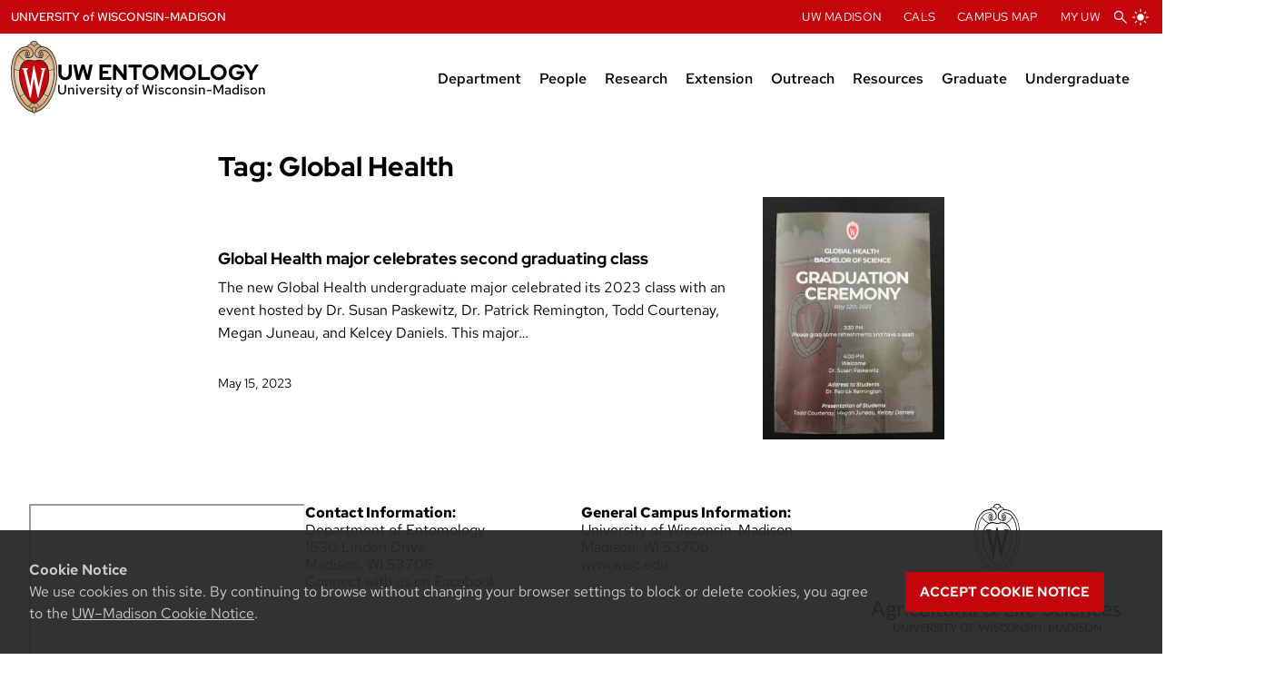

--- FILE ---
content_type: text/html; charset=UTF-8
request_url: https://entomology.wisc.edu/tag/global-health/
body_size: 22017
content:
<!DOCTYPE html>
<html lang="en-US" class="">
<head>
	<meta charset="UTF-8">
	<meta name="viewport" content="width=device-width, initial-scale=1">
	<!-- <meta name="theme-color" content="#bc1e1e" /> -->

		
	
			<!-- Google Analytics -->
		<script async src='https://www.googletagmanager.com/gtag/js?id=G-2M7YRV0E3P'></script>
		<script>
			window.dataLayer = window.dataLayer || [];

			function gtag() {
				dataLayer.push(arguments);
			}

			gtag('js', new Date());
			gtag('config', 'G-2M7YRV0E3P');
		</script>
  	
	
	
	
	
	<!-- SEO Meta Tags -->
	
	<script type="application/ld+json">
		{
			"@context" : "https://schema.org",
			"@type" : "WebSite",
			"name" : "UW Entomology - University of Wisconsin-Madison | UW Madison",
			"url" : "https://entomology.wisc.edu/"
		}
  	</script>

		
	<!-- WP Head -->
	<title>Global Health &#8211; UW Entomology</title>
<meta name='robots' content='max-image-preview:large' />
<link rel='dns-prefetch' href='//cdn.wisc.cloud' />
<link rel="alternate" type="application/rss+xml" title="UW Entomology &raquo; Feed" href="https://entomology.wisc.edu/feed/" />
<link rel="alternate" type="application/rss+xml" title="UW Entomology &raquo; Comments Feed" href="https://entomology.wisc.edu/comments/feed/" />
<link rel="alternate" type="application/rss+xml" title="UW Entomology &raquo; Global Health Tag Feed" href="https://entomology.wisc.edu/tag/global-health/feed/" />
<style id='wp-img-auto-sizes-contain-inline-css' type='text/css'>
img:is([sizes=auto i],[sizes^="auto," i]){contain-intrinsic-size:3000px 1500px}
/*# sourceURL=wp-img-auto-sizes-contain-inline-css */
</style>
<style id='wp-emoji-styles-inline-css' type='text/css'>

	img.wp-smiley, img.emoji {
		display: inline !important;
		border: none !important;
		box-shadow: none !important;
		height: 1em !important;
		width: 1em !important;
		margin: 0 0.07em !important;
		vertical-align: -0.1em !important;
		background: none !important;
		padding: 0 !important;
	}
/*# sourceURL=wp-emoji-styles-inline-css */
</style>
<link rel='stylesheet' id='wp-block-library-css' href='https://entomology.wisc.edu/wp-includes/css/dist/block-library/style.min.css?ver=2a8b0169070971441235fbf781029b8e' type='text/css' media='all' />
<style id='wp-block-post-date-inline-css' type='text/css'>
.wp-block-post-date{box-sizing:border-box}
/*# sourceURL=https://entomology.wisc.edu/wp-includes/blocks/post-date/style.min.css */
</style>
<style id='wp-block-post-excerpt-inline-css' type='text/css'>
:where(.wp-block-post-excerpt){box-sizing:border-box;margin-bottom:var(--wp--style--block-gap);margin-top:var(--wp--style--block-gap)}.wp-block-post-excerpt__excerpt{margin-bottom:0;margin-top:0}.wp-block-post-excerpt__more-text{margin-bottom:0;margin-top:var(--wp--style--block-gap)}.wp-block-post-excerpt__more-link{display:inline-block}
/*# sourceURL=https://entomology.wisc.edu/wp-includes/blocks/post-excerpt/style.min.css */
</style>
<style id='wp-block-post-featured-image-inline-css' type='text/css'>
.wp-block-post-featured-image{margin-left:0;margin-right:0}.wp-block-post-featured-image a{display:block;height:100%}.wp-block-post-featured-image :where(img){box-sizing:border-box;height:auto;max-width:100%;vertical-align:bottom;width:100%}.wp-block-post-featured-image.alignfull img,.wp-block-post-featured-image.alignwide img{width:100%}.wp-block-post-featured-image .wp-block-post-featured-image__overlay.has-background-dim{background-color:#000;inset:0;position:absolute}.wp-block-post-featured-image{position:relative}.wp-block-post-featured-image .wp-block-post-featured-image__overlay.has-background-gradient{background-color:initial}.wp-block-post-featured-image .wp-block-post-featured-image__overlay.has-background-dim-0{opacity:0}.wp-block-post-featured-image .wp-block-post-featured-image__overlay.has-background-dim-10{opacity:.1}.wp-block-post-featured-image .wp-block-post-featured-image__overlay.has-background-dim-20{opacity:.2}.wp-block-post-featured-image .wp-block-post-featured-image__overlay.has-background-dim-30{opacity:.3}.wp-block-post-featured-image .wp-block-post-featured-image__overlay.has-background-dim-40{opacity:.4}.wp-block-post-featured-image .wp-block-post-featured-image__overlay.has-background-dim-50{opacity:.5}.wp-block-post-featured-image .wp-block-post-featured-image__overlay.has-background-dim-60{opacity:.6}.wp-block-post-featured-image .wp-block-post-featured-image__overlay.has-background-dim-70{opacity:.7}.wp-block-post-featured-image .wp-block-post-featured-image__overlay.has-background-dim-80{opacity:.8}.wp-block-post-featured-image .wp-block-post-featured-image__overlay.has-background-dim-90{opacity:.9}.wp-block-post-featured-image .wp-block-post-featured-image__overlay.has-background-dim-100{opacity:1}.wp-block-post-featured-image:where(.alignleft,.alignright){width:100%}
/*# sourceURL=https://entomology.wisc.edu/wp-includes/blocks/post-featured-image/style.min.css */
</style>
<style id='wp-block-post-template-inline-css' type='text/css'>
.wp-block-post-template{box-sizing:border-box;list-style:none;margin-bottom:0;margin-top:0;max-width:100%;padding:0}.wp-block-post-template.is-flex-container{display:flex;flex-direction:row;flex-wrap:wrap;gap:1.25em}.wp-block-post-template.is-flex-container>li{margin:0;width:100%}@media (min-width:600px){.wp-block-post-template.is-flex-container.is-flex-container.columns-2>li{width:calc(50% - .625em)}.wp-block-post-template.is-flex-container.is-flex-container.columns-3>li{width:calc(33.33333% - .83333em)}.wp-block-post-template.is-flex-container.is-flex-container.columns-4>li{width:calc(25% - .9375em)}.wp-block-post-template.is-flex-container.is-flex-container.columns-5>li{width:calc(20% - 1em)}.wp-block-post-template.is-flex-container.is-flex-container.columns-6>li{width:calc(16.66667% - 1.04167em)}}@media (max-width:600px){.wp-block-post-template-is-layout-grid.wp-block-post-template-is-layout-grid.wp-block-post-template-is-layout-grid.wp-block-post-template-is-layout-grid{grid-template-columns:1fr}}.wp-block-post-template-is-layout-constrained>li>.alignright,.wp-block-post-template-is-layout-flow>li>.alignright{float:right;margin-inline-end:0;margin-inline-start:2em}.wp-block-post-template-is-layout-constrained>li>.alignleft,.wp-block-post-template-is-layout-flow>li>.alignleft{float:left;margin-inline-end:2em;margin-inline-start:0}.wp-block-post-template-is-layout-constrained>li>.aligncenter,.wp-block-post-template-is-layout-flow>li>.aligncenter{margin-inline-end:auto;margin-inline-start:auto}
/*# sourceURL=https://entomology.wisc.edu/wp-includes/blocks/post-template/style.min.css */
</style>
<style id='wp-block-post-title-inline-css' type='text/css'>
.wp-block-post-title{box-sizing:border-box;word-break:break-word}.wp-block-post-title :where(a){display:inline-block;font-family:inherit;font-size:inherit;font-style:inherit;font-weight:inherit;letter-spacing:inherit;line-height:inherit;text-decoration:inherit}
/*# sourceURL=https://entomology.wisc.edu/wp-includes/blocks/post-title/style.min.css */
</style>
<style id='wp-block-query-title-inline-css' type='text/css'>
.wp-block-query-title{box-sizing:border-box}
/*# sourceURL=https://entomology.wisc.edu/wp-includes/blocks/query-title/style.min.css */
</style>
<style id='wp-block-columns-inline-css' type='text/css'>
.wp-block-columns{box-sizing:border-box;display:flex;flex-wrap:wrap!important}@media (min-width:782px){.wp-block-columns{flex-wrap:nowrap!important}}.wp-block-columns{align-items:normal!important}.wp-block-columns.are-vertically-aligned-top{align-items:flex-start}.wp-block-columns.are-vertically-aligned-center{align-items:center}.wp-block-columns.are-vertically-aligned-bottom{align-items:flex-end}@media (max-width:781px){.wp-block-columns:not(.is-not-stacked-on-mobile)>.wp-block-column{flex-basis:100%!important}}@media (min-width:782px){.wp-block-columns:not(.is-not-stacked-on-mobile)>.wp-block-column{flex-basis:0;flex-grow:1}.wp-block-columns:not(.is-not-stacked-on-mobile)>.wp-block-column[style*=flex-basis]{flex-grow:0}}.wp-block-columns.is-not-stacked-on-mobile{flex-wrap:nowrap!important}.wp-block-columns.is-not-stacked-on-mobile>.wp-block-column{flex-basis:0;flex-grow:1}.wp-block-columns.is-not-stacked-on-mobile>.wp-block-column[style*=flex-basis]{flex-grow:0}:where(.wp-block-columns){margin-bottom:1.75em}:where(.wp-block-columns.has-background){padding:1.25em 2.375em}.wp-block-column{flex-grow:1;min-width:0;overflow-wrap:break-word;word-break:break-word}.wp-block-column.is-vertically-aligned-top{align-self:flex-start}.wp-block-column.is-vertically-aligned-center{align-self:center}.wp-block-column.is-vertically-aligned-bottom{align-self:flex-end}.wp-block-column.is-vertically-aligned-stretch{align-self:stretch}.wp-block-column.is-vertically-aligned-bottom,.wp-block-column.is-vertically-aligned-center,.wp-block-column.is-vertically-aligned-top{width:100%}
/*# sourceURL=https://entomology.wisc.edu/wp-includes/blocks/columns/style.min.css */
</style>
<style id='wp-block-group-inline-css' type='text/css'>
.wp-block-group{box-sizing:border-box}:where(.wp-block-group.wp-block-group-is-layout-constrained){position:relative}
/*# sourceURL=https://entomology.wisc.edu/wp-includes/blocks/group/style.min.css */
</style>
<style id='wp-block-paragraph-inline-css' type='text/css'>
.is-small-text{font-size:.875em}.is-regular-text{font-size:1em}.is-large-text{font-size:2.25em}.is-larger-text{font-size:3em}.has-drop-cap:not(:focus):first-letter{float:left;font-size:8.4em;font-style:normal;font-weight:100;line-height:.68;margin:.05em .1em 0 0;text-transform:uppercase}body.rtl .has-drop-cap:not(:focus):first-letter{float:none;margin-left:.1em}p.has-drop-cap.has-background{overflow:hidden}:root :where(p.has-background){padding:1.25em 2.375em}:where(p.has-text-color:not(.has-link-color)) a{color:inherit}p.has-text-align-left[style*="writing-mode:vertical-lr"],p.has-text-align-right[style*="writing-mode:vertical-rl"]{rotate:180deg}
/*# sourceURL=https://entomology.wisc.edu/wp-includes/blocks/paragraph/style.min.css */
</style>
<style id='wp-block-spacer-inline-css' type='text/css'>
.wp-block-spacer{clear:both}
/*# sourceURL=https://entomology.wisc.edu/wp-includes/blocks/spacer/style.min.css */
</style>
<style id='outermost-icon-block-style-inline-css' type='text/css'>
.wp-block-outermost-icon-block{display:flex;line-height:0}.wp-block-outermost-icon-block.has-border-color{border:none}.wp-block-outermost-icon-block .has-icon-color svg,.wp-block-outermost-icon-block.has-icon-color svg{color:currentColor}.wp-block-outermost-icon-block .has-icon-color:not(.has-no-icon-fill-color) svg,.wp-block-outermost-icon-block.has-icon-color:not(.has-no-icon-fill-color) svg{fill:currentColor}.wp-block-outermost-icon-block .icon-container{box-sizing:border-box}.wp-block-outermost-icon-block a,.wp-block-outermost-icon-block svg{height:100%;transition:transform .1s ease-in-out;width:100%}.wp-block-outermost-icon-block a:hover{transform:scale(1.1)}.wp-block-outermost-icon-block svg{transform:rotate(var(--outermost--icon-block--transform-rotate,0deg)) scaleX(var(--outermost--icon-block--transform-scale-x,1)) scaleY(var(--outermost--icon-block--transform-scale-y,1))}.wp-block-outermost-icon-block .rotate-90,.wp-block-outermost-icon-block.rotate-90{--outermost--icon-block--transform-rotate:90deg}.wp-block-outermost-icon-block .rotate-180,.wp-block-outermost-icon-block.rotate-180{--outermost--icon-block--transform-rotate:180deg}.wp-block-outermost-icon-block .rotate-270,.wp-block-outermost-icon-block.rotate-270{--outermost--icon-block--transform-rotate:270deg}.wp-block-outermost-icon-block .flip-horizontal,.wp-block-outermost-icon-block.flip-horizontal{--outermost--icon-block--transform-scale-x:-1}.wp-block-outermost-icon-block .flip-vertical,.wp-block-outermost-icon-block.flip-vertical{--outermost--icon-block--transform-scale-y:-1}.wp-block-outermost-icon-block .flip-vertical.flip-horizontal,.wp-block-outermost-icon-block.flip-vertical.flip-horizontal{--outermost--icon-block--transform-scale-x:-1;--outermost--icon-block--transform-scale-y:-1}

/*# sourceURL=https://entomology.wisc.edu/wp-content/plugins/cals-icons/build/style.css */
</style>
<style id='global-styles-inline-css' type='text/css'>
:root{--wp--preset--aspect-ratio--square: 1;--wp--preset--aspect-ratio--4-3: 4/3;--wp--preset--aspect-ratio--3-4: 3/4;--wp--preset--aspect-ratio--3-2: 3/2;--wp--preset--aspect-ratio--2-3: 2/3;--wp--preset--aspect-ratio--16-9: 16/9;--wp--preset--aspect-ratio--9-16: 9/16;--wp--preset--color--black: var(--cals-color-black);--wp--preset--color--cyan-bluish-gray: #abb8c3;--wp--preset--color--white: var(--cals-color-white);--wp--preset--color--pale-pink: #f78da7;--wp--preset--color--vivid-red: #cf2e2e;--wp--preset--color--luminous-vivid-orange: #ff6900;--wp--preset--color--luminous-vivid-amber: #fcb900;--wp--preset--color--light-green-cyan: #7bdcb5;--wp--preset--color--vivid-green-cyan: #00d084;--wp--preset--color--pale-cyan-blue: #8ed1fc;--wp--preset--color--vivid-cyan-blue: #0693e3;--wp--preset--color--vivid-purple: #9b51e0;--wp--preset--color--light-gray: var(--cals-color-gray-50);--wp--preset--color--gray-100: var(--cals-color-gray-100);--wp--preset--color--gray-200: var(--cals-color-gray-200);--wp--preset--color--medium-gray: var(--cals-color-gray-300);--wp--preset--color--gray: var(--cals-color-gray-600);--wp--preset--color--dark-gray: var(--cals-color-gray-900);--wp--preset--color--primary-red: var(--cals-color-primary-400);--wp--preset--color--secondary-red: var(--cals-color-primary-300);--wp--preset--color--light-red: var(--cals-color-primary-200);--wp--preset--color--very-light-red: var(--cals-color-primary-100);--wp--preset--color--primary-blue: var(--cals-color-secondary-400);--wp--preset--color--secondary-blue: var(--cals-color-secondary-300);--wp--preset--color--light-blue: var(--cals-color-secondary-200);--wp--preset--color--very-light-blue: var(--cals-color-secondary-100);--wp--preset--gradient--vivid-cyan-blue-to-vivid-purple: linear-gradient(135deg,rgb(6,147,227) 0%,rgb(155,81,224) 100%);--wp--preset--gradient--light-green-cyan-to-vivid-green-cyan: linear-gradient(135deg,rgb(122,220,180) 0%,rgb(0,208,130) 100%);--wp--preset--gradient--luminous-vivid-amber-to-luminous-vivid-orange: linear-gradient(135deg,rgb(252,185,0) 0%,rgb(255,105,0) 100%);--wp--preset--gradient--luminous-vivid-orange-to-vivid-red: linear-gradient(135deg,rgb(255,105,0) 0%,rgb(207,46,46) 100%);--wp--preset--gradient--very-light-gray-to-cyan-bluish-gray: linear-gradient(135deg,rgb(238,238,238) 0%,rgb(169,184,195) 100%);--wp--preset--gradient--cool-to-warm-spectrum: linear-gradient(135deg,rgb(74,234,220) 0%,rgb(151,120,209) 20%,rgb(207,42,186) 40%,rgb(238,44,130) 60%,rgb(251,105,98) 80%,rgb(254,248,76) 100%);--wp--preset--gradient--blush-light-purple: linear-gradient(135deg,rgb(255,206,236) 0%,rgb(152,150,240) 100%);--wp--preset--gradient--blush-bordeaux: linear-gradient(135deg,rgb(254,205,165) 0%,rgb(254,45,45) 50%,rgb(107,0,62) 100%);--wp--preset--gradient--luminous-dusk: linear-gradient(135deg,rgb(255,203,112) 0%,rgb(199,81,192) 50%,rgb(65,88,208) 100%);--wp--preset--gradient--pale-ocean: linear-gradient(135deg,rgb(255,245,203) 0%,rgb(182,227,212) 50%,rgb(51,167,181) 100%);--wp--preset--gradient--electric-grass: linear-gradient(135deg,rgb(202,248,128) 0%,rgb(113,206,126) 100%);--wp--preset--gradient--midnight: linear-gradient(135deg,rgb(2,3,129) 0%,rgb(40,116,252) 100%);--wp--preset--gradient--blue-to-darkblue: linear-gradient(150deg, var(--cals-color-secondary-400) 0%, var(--cals-color-secondary-300) 100%);--wp--preset--gradient--blue-to-lightblue: linear-gradient(150deg, var(--cals-color-secondary-300) 0%, var(--cals-color-secondary-200) 100%);--wp--preset--gradient--red-to-darkred: linear-gradient(150deg, var(--cals-color-primary-400) 0%, var(--cals-color-primary-300) 100%);--wp--preset--gradient--red-to-lightred: linear-gradient(150deg, var(--cals-color-primary-300) 0%, var(--cals-color-primary-200) 100%);--wp--preset--gradient--white-to-gray: linear-gradient(150deg, var(--cals-color-gray-50) 0%, var(--cals-color-gray-100) 100%);--wp--preset--gradient--black-to-transparent: linear-gradient(0deg, var(--cals-color-black) 0%, transparent 100%);--wp--preset--font-size--small: clamp(0.875rem, 0.875rem + ((1vw - 0.2rem) * 1), 0.875rem);--wp--preset--font-size--medium: clamp(1rem, 1rem + ((1vw - 0.2rem) * 0.227), 1.125rem);--wp--preset--font-size--large: clamp(1.75rem, 1.75rem + ((1vw - 0.2rem) * 0.227), 1.875rem);--wp--preset--font-size--x-large: 2.25rem;--wp--preset--font-size--2-x-large: clamp(2rem, 2rem + ((1vw - 0.2rem) * 1.818), 3rem);--wp--preset--font-family--red-hat-display: var(--cals-font-heading);--wp--preset--font-family--red-hat-text: var(--cals-font-text);--wp--preset--font-family--lora: var(--cals-font-serif);--wp--preset--spacing--20: 1rem;--wp--preset--spacing--30: clamp(1.5rem, 5vw, 2rem);--wp--preset--spacing--40: clamp(1.8rem, 1.8rem + ((1vw - 0.48rem) * 2.885), 3rem);--wp--preset--spacing--50: clamp(2.5rem, 8vw, 4.5rem);--wp--preset--spacing--60: clamp(3.75rem, 10vw, 7rem);--wp--preset--spacing--70: clamp(5rem, 5.25rem + ((1vw - 0.48rem) * 9.096), 8rem);--wp--preset--spacing--80: 5.06rem;--wp--preset--spacing--10: 0.5rem;--wp--preset--shadow--natural: 6px 6px 9px rgba(0, 0, 0, 0.2);--wp--preset--shadow--deep: 12px 12px 50px rgba(0, 0, 0, 0.4);--wp--preset--shadow--sharp: 6px 6px 0px rgba(0, 0, 0, 0.2);--wp--preset--shadow--outlined: 6px 6px 0px -3px rgb(255, 255, 255), 6px 6px rgb(0, 0, 0);--wp--preset--shadow--crisp: 6px 6px 0px rgb(0, 0, 0);}:root { --wp--style--global--content-size: 800px;--wp--style--global--wide-size: 1200px; }:where(body) { margin: 0; }.wp-site-blocks { padding-top: var(--wp--style--root--padding-top); padding-bottom: var(--wp--style--root--padding-bottom); }.has-global-padding { padding-right: var(--wp--style--root--padding-right); padding-left: var(--wp--style--root--padding-left); }.has-global-padding > .alignfull { margin-right: calc(var(--wp--style--root--padding-right) * -1); margin-left: calc(var(--wp--style--root--padding-left) * -1); }.has-global-padding :where(:not(.alignfull.is-layout-flow) > .has-global-padding:not(.wp-block-block, .alignfull)) { padding-right: 0; padding-left: 0; }.has-global-padding :where(:not(.alignfull.is-layout-flow) > .has-global-padding:not(.wp-block-block, .alignfull)) > .alignfull { margin-left: 0; margin-right: 0; }.wp-site-blocks > .alignleft { float: left; margin-right: 2em; }.wp-site-blocks > .alignright { float: right; margin-left: 2em; }.wp-site-blocks > .aligncenter { justify-content: center; margin-left: auto; margin-right: auto; }:where(.is-layout-flex){gap: 0.5em;}:where(.is-layout-grid){gap: 0.5em;}.is-layout-flow > .alignleft{float: left;margin-inline-start: 0;margin-inline-end: 2em;}.is-layout-flow > .alignright{float: right;margin-inline-start: 2em;margin-inline-end: 0;}.is-layout-flow > .aligncenter{margin-left: auto !important;margin-right: auto !important;}.is-layout-constrained > .alignleft{float: left;margin-inline-start: 0;margin-inline-end: 2em;}.is-layout-constrained > .alignright{float: right;margin-inline-start: 2em;margin-inline-end: 0;}.is-layout-constrained > .aligncenter{margin-left: auto !important;margin-right: auto !important;}.is-layout-constrained > :where(:not(.alignleft):not(.alignright):not(.alignfull)){max-width: var(--wp--style--global--content-size);margin-left: auto !important;margin-right: auto !important;}.is-layout-constrained > .alignwide{max-width: var(--wp--style--global--wide-size);}body .is-layout-flex{display: flex;}.is-layout-flex{flex-wrap: wrap;align-items: center;}.is-layout-flex > :is(*, div){margin: 0;}body .is-layout-grid{display: grid;}.is-layout-grid > :is(*, div){margin: 0;}body{--wp--style--root--padding-top: 0px;--wp--style--root--padding-right: 0px;--wp--style--root--padding-bottom: 0px;--wp--style--root--padding-left: 0px;}a:where(:not(.wp-element-button)){text-decoration: underline;}:root :where(.wp-element-button, .wp-block-button__link){background-color: #32373c;border-width: 0;color: #fff;font-family: inherit;font-size: inherit;font-style: inherit;font-weight: inherit;letter-spacing: inherit;line-height: inherit;padding-top: calc(0.667em + 2px);padding-right: calc(1.333em + 2px);padding-bottom: calc(0.667em + 2px);padding-left: calc(1.333em + 2px);text-decoration: none;text-transform: inherit;}.has-black-color{color: var(--wp--preset--color--black) !important;}.has-cyan-bluish-gray-color{color: var(--wp--preset--color--cyan-bluish-gray) !important;}.has-white-color{color: var(--wp--preset--color--white) !important;}.has-pale-pink-color{color: var(--wp--preset--color--pale-pink) !important;}.has-vivid-red-color{color: var(--wp--preset--color--vivid-red) !important;}.has-luminous-vivid-orange-color{color: var(--wp--preset--color--luminous-vivid-orange) !important;}.has-luminous-vivid-amber-color{color: var(--wp--preset--color--luminous-vivid-amber) !important;}.has-light-green-cyan-color{color: var(--wp--preset--color--light-green-cyan) !important;}.has-vivid-green-cyan-color{color: var(--wp--preset--color--vivid-green-cyan) !important;}.has-pale-cyan-blue-color{color: var(--wp--preset--color--pale-cyan-blue) !important;}.has-vivid-cyan-blue-color{color: var(--wp--preset--color--vivid-cyan-blue) !important;}.has-vivid-purple-color{color: var(--wp--preset--color--vivid-purple) !important;}.has-light-gray-color{color: var(--wp--preset--color--light-gray) !important;}.has-gray-100-color{color: var(--wp--preset--color--gray-100) !important;}.has-gray-200-color{color: var(--wp--preset--color--gray-200) !important;}.has-medium-gray-color{color: var(--wp--preset--color--medium-gray) !important;}.has-gray-color{color: var(--wp--preset--color--gray) !important;}.has-dark-gray-color{color: var(--wp--preset--color--dark-gray) !important;}.has-primary-red-color{color: var(--wp--preset--color--primary-red) !important;}.has-secondary-red-color{color: var(--wp--preset--color--secondary-red) !important;}.has-light-red-color{color: var(--wp--preset--color--light-red) !important;}.has-very-light-red-color{color: var(--wp--preset--color--very-light-red) !important;}.has-primary-blue-color{color: var(--wp--preset--color--primary-blue) !important;}.has-secondary-blue-color{color: var(--wp--preset--color--secondary-blue) !important;}.has-light-blue-color{color: var(--wp--preset--color--light-blue) !important;}.has-very-light-blue-color{color: var(--wp--preset--color--very-light-blue) !important;}.has-black-background-color{background-color: var(--wp--preset--color--black) !important;}.has-cyan-bluish-gray-background-color{background-color: var(--wp--preset--color--cyan-bluish-gray) !important;}.has-white-background-color{background-color: var(--wp--preset--color--white) !important;}.has-pale-pink-background-color{background-color: var(--wp--preset--color--pale-pink) !important;}.has-vivid-red-background-color{background-color: var(--wp--preset--color--vivid-red) !important;}.has-luminous-vivid-orange-background-color{background-color: var(--wp--preset--color--luminous-vivid-orange) !important;}.has-luminous-vivid-amber-background-color{background-color: var(--wp--preset--color--luminous-vivid-amber) !important;}.has-light-green-cyan-background-color{background-color: var(--wp--preset--color--light-green-cyan) !important;}.has-vivid-green-cyan-background-color{background-color: var(--wp--preset--color--vivid-green-cyan) !important;}.has-pale-cyan-blue-background-color{background-color: var(--wp--preset--color--pale-cyan-blue) !important;}.has-vivid-cyan-blue-background-color{background-color: var(--wp--preset--color--vivid-cyan-blue) !important;}.has-vivid-purple-background-color{background-color: var(--wp--preset--color--vivid-purple) !important;}.has-light-gray-background-color{background-color: var(--wp--preset--color--light-gray) !important;}.has-gray-100-background-color{background-color: var(--wp--preset--color--gray-100) !important;}.has-gray-200-background-color{background-color: var(--wp--preset--color--gray-200) !important;}.has-medium-gray-background-color{background-color: var(--wp--preset--color--medium-gray) !important;}.has-gray-background-color{background-color: var(--wp--preset--color--gray) !important;}.has-dark-gray-background-color{background-color: var(--wp--preset--color--dark-gray) !important;}.has-primary-red-background-color{background-color: var(--wp--preset--color--primary-red) !important;}.has-secondary-red-background-color{background-color: var(--wp--preset--color--secondary-red) !important;}.has-light-red-background-color{background-color: var(--wp--preset--color--light-red) !important;}.has-very-light-red-background-color{background-color: var(--wp--preset--color--very-light-red) !important;}.has-primary-blue-background-color{background-color: var(--wp--preset--color--primary-blue) !important;}.has-secondary-blue-background-color{background-color: var(--wp--preset--color--secondary-blue) !important;}.has-light-blue-background-color{background-color: var(--wp--preset--color--light-blue) !important;}.has-very-light-blue-background-color{background-color: var(--wp--preset--color--very-light-blue) !important;}.has-black-border-color{border-color: var(--wp--preset--color--black) !important;}.has-cyan-bluish-gray-border-color{border-color: var(--wp--preset--color--cyan-bluish-gray) !important;}.has-white-border-color{border-color: var(--wp--preset--color--white) !important;}.has-pale-pink-border-color{border-color: var(--wp--preset--color--pale-pink) !important;}.has-vivid-red-border-color{border-color: var(--wp--preset--color--vivid-red) !important;}.has-luminous-vivid-orange-border-color{border-color: var(--wp--preset--color--luminous-vivid-orange) !important;}.has-luminous-vivid-amber-border-color{border-color: var(--wp--preset--color--luminous-vivid-amber) !important;}.has-light-green-cyan-border-color{border-color: var(--wp--preset--color--light-green-cyan) !important;}.has-vivid-green-cyan-border-color{border-color: var(--wp--preset--color--vivid-green-cyan) !important;}.has-pale-cyan-blue-border-color{border-color: var(--wp--preset--color--pale-cyan-blue) !important;}.has-vivid-cyan-blue-border-color{border-color: var(--wp--preset--color--vivid-cyan-blue) !important;}.has-vivid-purple-border-color{border-color: var(--wp--preset--color--vivid-purple) !important;}.has-light-gray-border-color{border-color: var(--wp--preset--color--light-gray) !important;}.has-gray-100-border-color{border-color: var(--wp--preset--color--gray-100) !important;}.has-gray-200-border-color{border-color: var(--wp--preset--color--gray-200) !important;}.has-medium-gray-border-color{border-color: var(--wp--preset--color--medium-gray) !important;}.has-gray-border-color{border-color: var(--wp--preset--color--gray) !important;}.has-dark-gray-border-color{border-color: var(--wp--preset--color--dark-gray) !important;}.has-primary-red-border-color{border-color: var(--wp--preset--color--primary-red) !important;}.has-secondary-red-border-color{border-color: var(--wp--preset--color--secondary-red) !important;}.has-light-red-border-color{border-color: var(--wp--preset--color--light-red) !important;}.has-very-light-red-border-color{border-color: var(--wp--preset--color--very-light-red) !important;}.has-primary-blue-border-color{border-color: var(--wp--preset--color--primary-blue) !important;}.has-secondary-blue-border-color{border-color: var(--wp--preset--color--secondary-blue) !important;}.has-light-blue-border-color{border-color: var(--wp--preset--color--light-blue) !important;}.has-very-light-blue-border-color{border-color: var(--wp--preset--color--very-light-blue) !important;}.has-vivid-cyan-blue-to-vivid-purple-gradient-background{background: var(--wp--preset--gradient--vivid-cyan-blue-to-vivid-purple) !important;}.has-light-green-cyan-to-vivid-green-cyan-gradient-background{background: var(--wp--preset--gradient--light-green-cyan-to-vivid-green-cyan) !important;}.has-luminous-vivid-amber-to-luminous-vivid-orange-gradient-background{background: var(--wp--preset--gradient--luminous-vivid-amber-to-luminous-vivid-orange) !important;}.has-luminous-vivid-orange-to-vivid-red-gradient-background{background: var(--wp--preset--gradient--luminous-vivid-orange-to-vivid-red) !important;}.has-very-light-gray-to-cyan-bluish-gray-gradient-background{background: var(--wp--preset--gradient--very-light-gray-to-cyan-bluish-gray) !important;}.has-cool-to-warm-spectrum-gradient-background{background: var(--wp--preset--gradient--cool-to-warm-spectrum) !important;}.has-blush-light-purple-gradient-background{background: var(--wp--preset--gradient--blush-light-purple) !important;}.has-blush-bordeaux-gradient-background{background: var(--wp--preset--gradient--blush-bordeaux) !important;}.has-luminous-dusk-gradient-background{background: var(--wp--preset--gradient--luminous-dusk) !important;}.has-pale-ocean-gradient-background{background: var(--wp--preset--gradient--pale-ocean) !important;}.has-electric-grass-gradient-background{background: var(--wp--preset--gradient--electric-grass) !important;}.has-midnight-gradient-background{background: var(--wp--preset--gradient--midnight) !important;}.has-blue-to-darkblue-gradient-background{background: var(--wp--preset--gradient--blue-to-darkblue) !important;}.has-blue-to-lightblue-gradient-background{background: var(--wp--preset--gradient--blue-to-lightblue) !important;}.has-red-to-darkred-gradient-background{background: var(--wp--preset--gradient--red-to-darkred) !important;}.has-red-to-lightred-gradient-background{background: var(--wp--preset--gradient--red-to-lightred) !important;}.has-white-to-gray-gradient-background{background: var(--wp--preset--gradient--white-to-gray) !important;}.has-black-to-transparent-gradient-background{background: var(--wp--preset--gradient--black-to-transparent) !important;}.has-small-font-size{font-size: var(--wp--preset--font-size--small) !important;}.has-medium-font-size{font-size: var(--wp--preset--font-size--medium) !important;}.has-large-font-size{font-size: var(--wp--preset--font-size--large) !important;}.has-x-large-font-size{font-size: var(--wp--preset--font-size--x-large) !important;}.has-2-x-large-font-size{font-size: var(--wp--preset--font-size--2-x-large) !important;}.has-red-hat-display-font-family{font-family: var(--wp--preset--font-family--red-hat-display) !important;}.has-red-hat-text-font-family{font-family: var(--wp--preset--font-family--red-hat-text) !important;}.has-lora-font-family{font-family: var(--wp--preset--font-family--lora) !important;}
:where(.wp-block-post-template.is-layout-flex){gap: 1.25em;}:where(.wp-block-post-template.is-layout-grid){gap: 1.25em;}
:where(.wp-block-columns.is-layout-flex){gap: 2em;}:where(.wp-block-columns.is-layout-grid){gap: 2em;}
/*# sourceURL=global-styles-inline-css */
</style>
<style id='core-block-supports-inline-css' type='text/css'>
.wp-elements-805b9994bfb3c3bbeb187c4f6f80189f a:where(:not(.wp-element-button)){color:var(--wp--preset--color--gray);}.wp-container-core-columns-is-layout-9d6595d7{flex-wrap:nowrap;}.wp-container-core-group-is-layout-5ca99053 > :where(:not(.alignleft):not(.alignright):not(.alignfull)){max-width:800px;margin-left:auto !important;margin-right:auto !important;}.wp-container-core-group-is-layout-5ca99053 > .alignwide{max-width:800px;}.wp-container-core-group-is-layout-5ca99053 .alignfull{max-width:none;}.wp-elements-ea1921f44cd2a224c291a3a0262625e0 a:where(:not(.wp-element-button)){color:var(--wp--preset--color--white);}.wp-container-core-group-is-layout-35c480ab > :where(:not(.alignleft):not(.alignright):not(.alignfull)){max-width:1200px;margin-left:auto !important;margin-right:auto !important;}.wp-container-core-group-is-layout-35c480ab > .alignwide{max-width:1200px;}.wp-container-core-group-is-layout-35c480ab .alignfull{max-width:none;}.wp-container-core-group-is-layout-35c480ab > .alignfull{margin-right:calc(var(--wp--preset--spacing--30) * -1);margin-left:calc(var(--wp--preset--spacing--30) * -1);}
/*# sourceURL=core-block-supports-inline-css */
</style>

<link rel='stylesheet' id='cals-network-footer-css' href='https://entomology.wisc.edu/wp-content/plugins/cals-admin-tools/features/includes/FooterLinks/style.css?ver=1.0.0' type='text/css' media='all' />
<link rel='stylesheet' id='calsv4-frontend-css' href='https://entomology.wisc.edu/wp-content/themes/calsv4/build/css/frontend.css?ver=41a758125e406c010a9a' type='text/css' media='' />
<link rel='stylesheet' id='tablepress-default-css' href='https://entomology.wisc.edu/wp-content/uploads/sites/454/tablepress-combined.min.css?ver=37' type='text/css' media='all' />
<script type="text/javascript" src="https://entomology.wisc.edu/wp-includes/js/jquery/jquery.min.js?ver=3.7.1" id="jquery-core-js"></script>
<script type="text/javascript" src="https://entomology.wisc.edu/wp-includes/js/jquery/jquery-migrate.min.js?ver=3.4.1" id="jquery-migrate-js"></script>
<script type="text/javascript" src="https://entomology.wisc.edu/wp-content/plugins/directory/template-parts/nativejs/isotope.min.js?ver=3.0.6" id="cals-cpdp-frontend-scripts-isotope-js"></script>
<script type="text/javascript" src="https://entomology.wisc.edu/wp-content/plugins/directory/template-parts/nativejs/directoryfilter.js?ver=1.3.2b" id="cals-cpdp-frontend-scripts-directoryfilters-js"></script>
<link rel="https://api.w.org/" href="https://entomology.wisc.edu/wp-json/" /><link rel="alternate" title="JSON" type="application/json" href="https://entomology.wisc.edu/wp-json/wp/v2/tags/80" /><link rel="EditURI" type="application/rsd+xml" title="RSD" href="https://entomology.wisc.edu/xmlrpc.php?rsd" />

<link rel="icon" href="https://entomology.wisc.edu/wp-content/uploads/sites/454/2021/02/cropped-cicada-icon-32x32.png" sizes="32x32" />
<link rel="icon" href="https://entomology.wisc.edu/wp-content/uploads/sites/454/2021/02/cropped-cicada-icon-192x192.png" sizes="192x192" />
<link rel="apple-touch-icon" href="https://entomology.wisc.edu/wp-content/uploads/sites/454/2021/02/cropped-cicada-icon-180x180.png" />
<meta name="msapplication-TileImage" content="https://entomology.wisc.edu/wp-content/uploads/sites/454/2021/02/cropped-cicada-icon-270x270.png" />
</head>

<body class="archive tag tag-global-health tag-80 wp-embed-responsive wp-theme-calsv4">
	<div id="page" class="site">
		<a tabindex="2" class="skip-link screen-reader-text" href="#content">Skip to content</a>

					<!-- Search Popup -->
			<dialog id="search_modal">
				<div class="mt-lg form-container">
					<form role="search" method="get" class="search search--center search--rounded mb" action="https://entomology.wisc.edu/">
    <div class="search__label mb">
        <label class="w-100">
            <span class="screen-reader-text">Search</span>
            <input type="search" class="search__input" placeholder="Search" value="" name="s" />
        </label>
        
        <button type="submit" class="search__submit" title="Search" aria-label="Search">
            <svg xmlns="http://www.w3.org/2000/svg" aria-label="Search Icon" height="24px" viewBox="0 -960 960 960" width="24px"><path d="M781.69-136.92 530.46-388.16q-30 24.77-69 38.77-39 14-80.69 14-102.55 0-173.58-71.01-71.03-71.01-71.03-173.54 0-102.52 71.01-173.6 71.01-71.07 173.54-71.07 102.52 0 173.6 71.03 71.07 71.03 71.07 173.58 0 42.85-14.38 81.85-14.39 39-38.39 67.84l251.23 251.23-42.15 42.16ZM380.77-395.38q77.31 0 130.96-53.66 53.66-53.65 53.66-130.96t-53.66-130.96q-53.65-53.66-130.96-53.66t-130.96 53.66Q196.15-657.31 196.15-580t53.66 130.96q53.65 53.66 130.96 53.66Z"/></svg>
        </button>
    </div>
</form>					<ul class="search__suggestions"></ul>
					<template id="search__suggestions-result">
						<li>
							<a>
								<span class="post_title"></span>
							</a>
						</li>
					</template>
				</div>
				<button id="search_close" aria-label="Close Search">
					<svg xmlns="http://www.w3.org/2000/svg" height="36px" viewBox="0 -960 960 960" width="36px" fill="#5f6368"><path d="M481-419.85 283.08-220.92q-13.31 13.3-30.89 13-17.57-.31-31.27-14-12.69-13.7-12.19-30.08t13.19-30.08L418.85-480 220.92-679.92q-12.3-13.31-12.5-29.89-.19-16.57 12.5-30.27 13.7-13.69 31.08-14.19t31.08 13.19L481-542.15l195.92-198.93q13.31-13.3 30.89-13 17.57.31 31.27 14 12.69 13.7 12.19 30.08t-13.19 30.08L541.15-480l196.93 197.92q12.3 12.31 13 29.39.69 17.07-12 30.77-13.7 13.69-31.08 14.19t-31.08-13.19L481-419.85Z"/></svg>
				</button>
			</dialog>
		
		<header class="site-header">
			
			<!-- Lower Main Menu (coded first for tabindexing) -->
			<div class="header-main__container">
				<div class="header-main">
					<!-- Site Logo -->
					<div class="header-main__logo-container">
													<figure class="header-main__logo">
																	<img src="https://entomology.wisc.edu/wp-content/themes/calsv4/assets/images/uw-crest-web.svg" alt="UW Crest" id="uw-crest">
															</figure>
																			<a tabindex="2" class="header-main__logo-link" href="https://entomology.wisc.edu/" rel="home">
								<div class="header-main__title-container">
									
																			<!-- Tagline is below the title -->
																					<span class="header-main__title">
												UW Entomology											</span>
										
																					<p class="header-main__tagline">
												University of Wisconsin-Madison											</p>
																											</div>
							</a>
											</div>

					<!-- Hamburger Menu -->
					<button id="mobile_toggle" aria-controls="nav_main" aria-label="Toggle Menu" aria-expanded="false">
						<span class="hamburger-line" id="hamburger_1"></span>
						<span class="hamburger-line" id="hamburger_2"></span>
						<span class="hamburger-line" id="hamburger_3"></span>
					</button>

					<!-- Main Nav -->
					<div id="nav_main" class="header-main__nav-container">
						<div class="header-main__nav">
															<nav class="">
									<div class="menu-main-menu-container"><ul id="menu-main-menu" class="menu"><li id="menu-item-4027" class="menu-item menu-item-type-custom menu-item-object-custom menu-item-has-children"><a href="#"><span class="menu-item-content"><span class="menu-item-title">Department</span></span></a>
<ul class="sub-menu">
	<li id="menu-item-1246" class="menu-item menu-item-type-post_type menu-item-object-page"><a href="https://entomology.wisc.edu/department/"><span class="menu-item-content"><span class="menu-item-title">About Us</span></span></a></li>
	<li id="menu-item-1460" class="menu-item menu-item-type-post_type menu-item-object-page"><a href="https://entomology.wisc.edu/department/resources/"><span class="menu-item-content"><span class="menu-item-title">Department Resources</span></span></a></li>
	<li id="menu-item-1157" class="menu-item menu-item-type-post_type menu-item-object-page"><a href="https://entomology.wisc.edu/department/news/"><span class="menu-item-content"><span class="menu-item-title">News</span></span></a></li>
	<li id="menu-item-1102" class="menu-item menu-item-type-post_type menu-item-object-page"><a href="https://entomology.wisc.edu/department/seminars/"><span class="menu-item-content"><span class="menu-item-title">Seminars</span></span></a></li>
	<li id="menu-item-1387" class="menu-item menu-item-type-post_type menu-item-object-page"><a href="https://entomology.wisc.edu/department/doane-lecture/"><span class="menu-item-content"><span class="menu-item-title">Doane Lecture Series</span></span></a></li>
	<li id="menu-item-4305" class="menu-item menu-item-type-post_type menu-item-object-page"><a href="https://entomology.wisc.edu/department/mission-and-values/"><span class="menu-item-content"><span class="menu-item-title">Mission and Values</span></span></a></li>
	<li id="menu-item-1247" class="menu-item menu-item-type-post_type menu-item-object-page"><a href="https://entomology.wisc.edu/department/employment/"><span class="menu-item-content"><span class="menu-item-title">Employment Opportunities</span></span></a></li>
	<li id="menu-item-5436" class="menu-item menu-item-type-post_type menu-item-object-page"><a href="https://entomology.wisc.edu/department/egsa/"><span class="menu-item-content"><span class="menu-item-title">EGSA</span></span></a></li>
	<li id="menu-item-5305" class="menu-item menu-item-type-post_type menu-item-object-page"><a href="https://entomology.wisc.edu/department/egsa-apparel/"><span class="menu-item-content"><span class="menu-item-title">EGSA Apparel</span></span></a></li>
	<li id="menu-item-1309" class="menu-item menu-item-type-post_type menu-item-object-page"><a href="https://entomology.wisc.edu/department/donations/"><span class="menu-item-content"><span class="menu-item-title">Donations</span></span></a></li>
	<li id="menu-item-1313" class="menu-item menu-item-type-post_type menu-item-object-page"><a href="https://entomology.wisc.edu/department/contact-us/"><span class="menu-item-content"><span class="menu-item-title">Contact Us</span></span></a></li>
</ul>
</li>
<li id="menu-item-1149" class="menu-item menu-item-type-custom menu-item-object-custom menu-item-has-children"><a href="#"><span class="menu-item-content"><span class="menu-item-title">People</span></span></a>
<ul class="sub-menu">
	<li id="menu-item-4009" class="menu-item menu-item-type-post_type menu-item-object-page"><a href="https://entomology.wisc.edu/people/faculty/"><span class="menu-item-content"><span class="menu-item-title">Faculty</span></span></a></li>
	<li id="menu-item-160" class="menu-item menu-item-type-post_type menu-item-object-page"><a title="Graduate Students" href="https://entomology.wisc.edu/people/graduate-students/"><span class="menu-item-content"><span class="menu-item-title">Graduate Students</span></span></a></li>
	<li id="menu-item-1010" class="menu-item menu-item-type-post_type menu-item-object-page"><a href="https://entomology.wisc.edu/people/academic-staff/"><span class="menu-item-content"><span class="menu-item-title">Academic Staff &#038; Post-Docs</span></span></a></li>
	<li id="menu-item-7436" class="menu-item menu-item-type-post_type menu-item-object-page"><a href="https://entomology.wisc.edu/people/administrative-staff/"><span class="menu-item-content"><span class="menu-item-title">Administrative Staff</span></span></a></li>
</ul>
</li>
<li id="menu-item-3984" class="menu-item menu-item-type-custom menu-item-object-custom menu-item-has-children"><a href="#"><span class="menu-item-content"><span class="menu-item-title">Research</span></span></a>
<ul class="sub-menu">
	<li id="menu-item-46" class="menu-item menu-item-type-post_type menu-item-object-page"><a href="https://entomology.wisc.edu/research/"><span class="menu-item-content"><span class="menu-item-title">Research Overview</span></span></a></li>
	<li id="menu-item-731" class="menu-item menu-item-type-post_type menu-item-object-page"><a href="https://entomology.wisc.edu/research/publications/"><span class="menu-item-content"><span class="menu-item-title">Faculty Publications</span></span></a></li>
	<li id="menu-item-7379" class="menu-item menu-item-type-post_type menu-item-object-page"><a href="https://entomology.wisc.edu/research/wirc/"><span class="menu-item-content"><span class="menu-item-title">Wisconsin Insect Research Collection</span></span></a></li>
	<li id="menu-item-7378" class="menu-item menu-item-type-post_type menu-item-object-page"><a href="https://entomology.wisc.edu/research/mcevbd/"><span class="menu-item-content"><span class="menu-item-title">Midwest Center of Excellence for Vector-Borne Disease</span></span></a></li>
</ul>
</li>
<li id="menu-item-2988" class="menu-item menu-item-type-custom menu-item-object-custom menu-item-has-children"><a href="#"><span class="menu-item-content"><span class="menu-item-title">Extension</span></span></a>
<ul class="sub-menu">
	<li id="menu-item-727" class="menu-item menu-item-type-post_type menu-item-object-page"><a href="https://entomology.wisc.edu/extension/"><span class="menu-item-content"><span class="menu-item-title">Extension Overview</span></span></a></li>
	<li id="menu-item-288" class="menu-item menu-item-type-custom menu-item-object-custom"><a href="https://insectlab.russell.wisc.edu/"><span class="menu-item-content"><span class="menu-item-title">Insect Diagnostic Lab &#x2197;</span></span></a></li>
	<li id="menu-item-289" class="menu-item menu-item-type-custom menu-item-object-custom"><a href="https://fruitcropentomology.russell.wisc.edu/"><span class="menu-item-content"><span class="menu-item-title">Fruit Crops &#x2197;</span></span></a></li>
	<li id="menu-item-291" class="menu-item menu-item-type-custom menu-item-object-custom"><a href="https://vegento.russell.wisc.edu/"><span class="menu-item-content"><span class="menu-item-title">Vegetable Crops &#x2197;</span></span></a></li>
	<li id="menu-item-292" class="menu-item menu-item-type-custom menu-item-object-custom"><a href="http://eab.russell.wisc.edu"><span class="menu-item-content"><span class="menu-item-title">Emerald Ash Borer &#x2197;</span></span></a></li>
	<li id="menu-item-293" class="menu-item menu-item-type-custom menu-item-object-custom"><a href="http://swd.russell.wisc.edu"><span class="menu-item-content"><span class="menu-item-title">Spotted Wing Drosophila &#x2197;</span></span></a></li>
	<li id="menu-item-1242" class="menu-item menu-item-type-custom menu-item-object-custom"><a href="https://fyi.extension.wisc.edu/spongymothinwisconsin/"><span class="menu-item-content"><span class="menu-item-title">Spongy Moth &#x2197;</span></span></a></li>
</ul>
</li>
<li id="menu-item-2989" class="menu-item menu-item-type-custom menu-item-object-custom menu-item-has-children"><a href="#"><span class="menu-item-content"><span class="menu-item-title">Outreach</span></span></a>
<ul class="sub-menu">
	<li id="menu-item-823" class="menu-item menu-item-type-post_type menu-item-object-page"><a href="https://entomology.wisc.edu/outreach/"><span class="menu-item-content"><span class="menu-item-title">Outreach Overview</span></span></a></li>
	<li id="menu-item-5437" class="menu-item menu-item-type-post_type menu-item-object-page"><a href="https://entomology.wisc.edu/outreach/insect-ambassadors/"><span class="menu-item-content"><span class="menu-item-title">Insect Ambassadors</span></span></a></li>
	<li id="menu-item-5091" class="menu-item menu-item-type-post_type menu-item-object-page"><a href="https://entomology.wisc.edu/outreach/wisconsin-insect-fest/"><span class="menu-item-content"><span class="menu-item-title">Wisconsin Insect Fest</span></span></a></li>
	<li id="menu-item-5611" class="menu-item menu-item-type-custom menu-item-object-custom"><a href="https://pollinators.wisc.edu/wibee/"><span class="menu-item-content"><span class="menu-item-title">The WiBee App &#x2197;</span></span></a></li>
	<li id="menu-item-3950" class="menu-item menu-item-type-custom menu-item-object-custom"><a href="https://insectsasfood.russell.wisc.edu/"><span class="menu-item-content"><span class="menu-item-title">Insects as Food &#x2197;</span></span></a></li>
</ul>
</li>
<li id="menu-item-5291" class="menu-item menu-item-type-custom menu-item-object-custom menu-item-has-children"><a href="#"><span class="menu-item-content"><span class="menu-item-title">Resources</span></span></a>
<ul class="sub-menu">
	<li id="menu-item-1028" class="menu-item menu-item-type-custom menu-item-object-custom"><a href="https://insectid.wisc.edu"><span class="menu-item-content"><span class="menu-item-title">Online Insect ID &#x2197;</span></span></a></li>
	<li id="menu-item-3282" class="menu-item menu-item-type-custom menu-item-object-custom"><a href="https://pollinators.wisc.edu/"><span class="menu-item-content"><span class="menu-item-title">Wisconsin Pollinators &#x2197;</span></span></a></li>
	<li id="menu-item-2204" class="menu-item menu-item-type-custom menu-item-object-custom"><a href="http://www.wisconsinbumblebees.com/"><span class="menu-item-content"><span class="menu-item-title">Bumble Bees of Wisconsin &#x2197;</span></span></a></li>
	<li id="menu-item-1032" class="menu-item menu-item-type-custom menu-item-object-custom"><a href="https://energy.wisc.edu/bee-guide/"><span class="menu-item-content"><span class="menu-item-title">Spring Bee Guide &#x2197;</span></span></a></li>
	<li id="menu-item-1030" class="menu-item menu-item-type-custom menu-item-object-custom"><a href="https://mosquitosite.russell.wisc.edu/"><span class="menu-item-content"><span class="menu-item-title">Wisconsin Mosquitoes &#x2197;</span></span></a></li>
	<li id="menu-item-1031" class="menu-item menu-item-type-custom menu-item-object-custom"><a href="https://wisconsin-ticks.russell.wisc.edu/"><span class="menu-item-content"><span class="menu-item-title">Ticks of Wisconsin &#x2197;</span></span></a></li>
	<li id="menu-item-6294" class="menu-item menu-item-type-custom menu-item-object-custom"><a href="https://cicadas.wisc.edu/"><span class="menu-item-content"><span class="menu-item-title">Wisconsin Periodical Cicadas &#x2197;</span></span></a></li>
</ul>
</li>
<li id="menu-item-4332" class="menu-item menu-item-type-custom menu-item-object-custom menu-item-has-children"><a href="#"><span class="menu-item-content"><span class="menu-item-title">Graduate</span></span></a>
<ul class="sub-menu">
	<li id="menu-item-43" class="menu-item menu-item-type-post_type menu-item-object-page"><a href="https://entomology.wisc.edu/graduate-study/"><span class="menu-item-content"><span class="menu-item-title">Graduate Study Overview</span></span></a></li>
	<li id="menu-item-4335" class="menu-item menu-item-type-post_type menu-item-object-page"><a href="https://entomology.wisc.edu/graduate-study/application-process/"><span class="menu-item-content"><span class="menu-item-title">Application Process</span></span></a></li>
	<li id="menu-item-4336" class="menu-item menu-item-type-post_type menu-item-object-page"><a href="https://entomology.wisc.edu/graduate-study/funding-information/"><span class="menu-item-content"><span class="menu-item-title">Funding Information</span></span></a></li>
	<li id="menu-item-4340" class="menu-item menu-item-type-post_type menu-item-object-page"><a href="https://entomology.wisc.edu/graduate-study/resources/"><span class="menu-item-content"><span class="menu-item-title">Graduate Student Resources</span></span></a></li>
	<li id="menu-item-4337" class="menu-item menu-item-type-post_type menu-item-object-page"><a href="https://entomology.wisc.edu/graduate-study/code-of-conduct/"><span class="menu-item-content"><span class="menu-item-title">Code of Conduct</span></span></a></li>
	<li id="menu-item-7259" class="menu-item menu-item-type-post_type menu-item-object-page"><a href="https://entomology.wisc.edu/graduate-study/guidelines-for-students-and-advisors/"><span class="menu-item-content"><span class="menu-item-title">Guidelines for Students and Advisors</span></span></a></li>
	<li id="menu-item-4338" class="menu-item menu-item-type-post_type menu-item-object-page"><a href="https://entomology.wisc.edu/graduate-study/handbooks-and-forms/"><span class="menu-item-content"><span class="menu-item-title">Handbooks and Forms</span></span></a></li>
	<li id="menu-item-4339" class="menu-item menu-item-type-post_type menu-item-object-page"><a href="https://entomology.wisc.edu/graduate-study/internships-and-job-resources/"><span class="menu-item-content"><span class="menu-item-title">Internships and Job Resources</span></span></a></li>
	<li id="menu-item-4341" class="menu-item menu-item-type-post_type menu-item-object-page"><a href="https://entomology.wisc.edu/graduate-study/student-organizations/"><span class="menu-item-content"><span class="menu-item-title">Student Organizations</span></span></a></li>
	<li id="menu-item-4342" class="menu-item menu-item-type-post_type menu-item-object-page"><a href="https://entomology.wisc.edu/graduate-study/graduate-courses/"><span class="menu-item-content"><span class="menu-item-title">Graduate Curriculum</span></span></a></li>
</ul>
</li>
<li id="menu-item-4328" class="menu-item menu-item-type-custom menu-item-object-custom menu-item-has-children"><a href="#"><span class="menu-item-content"><span class="menu-item-title">Undergraduate</span></span></a>
<ul class="sub-menu">
	<li id="menu-item-42" class="menu-item menu-item-type-post_type menu-item-object-page"><a href="https://entomology.wisc.edu/undergraduate-study/"><span class="menu-item-content"><span class="menu-item-title">Undergraduate Study Overview</span></span></a></li>
	<li id="menu-item-7260" class="menu-item menu-item-type-post_type menu-item-object-page"><a href="https://entomology.wisc.edu/undergraduate-study/global-health/"><span class="menu-item-content"><span class="menu-item-title">Global Health B.S.</span></span></a></li>
	<li id="menu-item-4329" class="menu-item menu-item-type-post_type menu-item-object-page"><a href="https://entomology.wisc.edu/undergraduate-study/pre-health-in-entomology/"><span class="menu-item-content"><span class="menu-item-title">Pre-Health in Entomology</span></span></a></li>
	<li id="menu-item-4330" class="menu-item menu-item-type-post_type menu-item-object-page"><a href="https://entomology.wisc.edu/undergraduate-study/research-opportunities/"><span class="menu-item-content"><span class="menu-item-title">Research Opportunities</span></span></a></li>
	<li id="menu-item-4331" class="menu-item menu-item-type-post_type menu-item-object-page"><a href="https://entomology.wisc.edu/undergraduate-study/awards-scholarships/"><span class="menu-item-content"><span class="menu-item-title">Awards and Scholarships</span></span></a></li>
	<li id="menu-item-4367" class="menu-item menu-item-type-post_type menu-item-object-page"><a href="https://entomology.wisc.edu/undergraduate-study/undergraduate-courses/"><span class="menu-item-content"><span class="menu-item-title">Undergraduate Courses</span></span></a></li>
</ul>
</li>
</ul></div>								</nav>
														<nav class="resources__nav--mobile">
								<div class="menu-uw-madison-links-container"><ul id="menu-uw-madison-links" class="menu"><li id="menu-item-50" class="menu-item menu-item-type-custom menu-item-object-custom menu-item-50"><a href="http://www.wisc.edu">UW Madison</a></li>
<li id="menu-item-51" class="menu-item menu-item-type-custom menu-item-object-custom menu-item-51"><a href="http://www.cals.wisc.edu">CALS</a></li>
<li id="menu-item-221" class="menu-item menu-item-type-custom menu-item-object-custom menu-item-221"><a href="http://map.wisc.edu/">Campus Map</a></li>
<li id="menu-item-222" class="menu-item menu-item-type-custom menu-item-object-custom menu-item-222"><a href="http://my.wisc.edu">My UW</a></li>
</ul></div>							</nav>
						</div>
					</div>
				</div>
			</div>

			<!-- Top Red UW Resources Bar -->
			<div class="resources__container" data-color="primary">
				<div class="resources">
											<a class="resources__campus-title" href="https://wisc.edu/">
															<span class="resources__campus-title--lg">UNIVERSITY <i>of</i> WISCONSIN-MADISON</span>
								<span class="resources__campus-title--sm">UW-MADISON</span>
													</a>
					
					<div class="resources__menu">
						<nav class="resources__nav">
							<div class="menu-uw-madison-links-container"><ul id="menu-uw-madison-links-1" class="menu"><li class="menu-item menu-item-type-custom menu-item-object-custom menu-item-50"><a href="http://www.wisc.edu">UW Madison</a></li>
<li class="menu-item menu-item-type-custom menu-item-object-custom menu-item-51"><a href="http://www.cals.wisc.edu">CALS</a></li>
<li class="menu-item menu-item-type-custom menu-item-object-custom menu-item-221"><a href="http://map.wisc.edu/">Campus Map</a></li>
<li class="menu-item menu-item-type-custom menu-item-object-custom menu-item-222"><a href="http://my.wisc.edu">My UW</a></li>
</ul></div>						</nav>

													<button id="search_open" aria-label="Open Search" title="Open Search" tabindex="3">
								<svg xmlns="http://www.w3.org/2000/svg" height="20px" viewBox="0 -960 960 960" width="20px" fill="var(--cals-color-white--global)"><path d="M380.77-335.39q-102.46 0-173.54-71.07-71.07-71.08-71.07-173.54t71.07-173.54q71.08-71.07 173.54-71.07t173.54 71.07q71.07 71.08 71.07 173.54 0 42.85-14.38 81.85-14.39 39-38.39 67.84l230.16 230.16q8.31 8.3 8.5 20.88.19 12.58-8.5 21.27t-21.08 8.69q-12.38 0-21.07-8.69L530.46-388.16q-30 24.77-69 38.77-39 14-80.69 14Zm0-59.99q77.31 0 130.96-53.66 53.66-53.65 53.66-130.96t-53.66-130.96q-53.65-53.66-130.96-53.66t-130.96 53.66Q196.15-657.31 196.15-580t53.66 130.96q53.65 53.66 130.96 53.66Z"/></svg>
							</button>
						
													<button id="darkmode_toggle" title="Dark Mode Toggle" class="">
								<span class="darkmode__icon--dark">
									<svg xmlns="http://www.w3.org/2000/svg" height="20px" viewBox="0 -960 960 960" width="20px"><path d="M481.15-140Q339-140 240.08-238.92 141.16-337.85 141.16-480q0-118.38 73.26-210.46 73.27-92.08 195.19-118.69 12.62-3.16 22.23.61 9.62 3.77 15.62 11.23 6 7.47 7.08 18.12 1.07 10.65-5 21.27-12.39 22.54-18.39 46.92-6 24.39-6 51 0 98.46 68.77 167.23T661.15-424q29.47 0 56.31-7.46 26.85-7.46 47-17.31 9.85-4.3 19.23-3.04 9.39 1.27 16.08 6.27 7.31 5 10.88 13.66 3.58 8.65.81 20.34-21.31 118-114.81 194.77Q603.15-140 481.15-140Z"/></svg>
								</span>
								<span class="darkmode__icon--light">
									<svg xmlns="http://www.w3.org/2000/svg" height="20px" viewBox="0 -960 960 960" width="20px"><path d="M480-300q-74.92 0-127.46-52.54Q300-405.08 300-480q0-74.92 52.54-127.46Q405.08-660 480-660q74.92 0 127.46 52.54Q660-554.92 660-480q0 74.92-52.54 127.46Q554.92-300 480-300ZM80-450q-12.75 0-21.37-8.63Q50-467.26 50-480.01q0-12.76 8.63-21.37Q67.25-510 80-510h90q12.75 0 21.38 8.63 8.62 8.63 8.62 21.38 0 12.76-8.62 21.37Q182.75-450 170-450H80Zm710 0q-12.75 0-21.38-8.63-8.62-8.63-8.62-21.38 0-12.76 8.62-21.37Q777.25-510 790-510h90q12.75 0 21.37 8.63 8.63 8.63 8.63 21.38 0 12.76-8.63 21.37Q892.75-450 880-450h-90ZM479.99-760q-12.76 0-21.37-8.62Q450-777.25 450-790v-90q0-12.75 8.63-21.37 8.63-8.63 21.38-8.63 12.76 0 21.37 8.63Q510-892.75 510-880v90q0 12.75-8.63 21.38-8.63 8.62-21.38 8.62Zm0 710q-12.76 0-21.37-8.63Q450-67.25 450-80v-90q0-12.75 8.63-21.38 8.63-8.62 21.38-8.62 12.76 0 21.37 8.62Q510-182.75 510-170v90q0 12.75-8.63 21.37Q492.74-50 479.99-50ZM240.23-678.38l-50.31-48.93q-8.92-8.31-8.61-20.88.31-12.58 8.73-21.89 9.19-9.3 21.58-9.3 12.38 0 21.07 9.3L282-720.15q8.69 9.3 8.69 21.07t-8.5 21.08q-8.5 9.31-20.57 8.81-12.08-.5-21.39-9.19Zm487.08 488.46L678-239.85q-8.69-9.3-8.69-21.38 0-12.08 8.69-20.77 8.12-9.31 20.29-8.81t21.48 9.19l50.31 48.93q8.92 8.31 8.61 20.88-.31 12.58-8.73 21.89-9.19 9.3-21.58 9.3-12.38 0-21.07-9.3ZM678-677.81q-9.31-8.5-8.81-20.57.5-12.08 9.19-21.39l48.93-50.31q8.31-8.92 20.88-8.61 12.58.31 21.89 8.73 9.3 9.19 9.3 21.58 0 12.38-9.3 21.07L720.15-678q-9.3 8.69-21.07 8.69t-21.08-8.5ZM189.92-189.84q-9.3-9.39-9.3-21.78 0-12.38 9.3-21.07L239.85-282q9.3-8.69 21.38-8.69 12.08 0 20.77 8.69 8.92 8.12 8.42 20.29t-8.8 21.48l-48.93 50.31q-8.69 9.3-21.07 9-12.39-.31-21.7-8.92Z"/></svg>
								</span>
							</button>

							<div id="darkmode_notification" class="darkmode__notification" aria-hidden="true">
								<h3 class="flex items-center gap-sm">
									<svg xmlns="http://www.w3.org/2000/svg" fill="var(--cals-color-primary-300)" height="20px" viewBox="0 -960 960 960" width="20px"><path d="M481.15-140Q339-140 240.08-238.92 141.16-337.85 141.16-480q0-118.38 73.26-210.46 73.27-92.08 195.19-118.69 12.62-3.16 22.23.61 9.62 3.77 15.62 11.23 6 7.47 7.08 18.12 1.07 10.65-5 21.27-12.39 22.54-18.39 46.92-6 24.39-6 51 0 98.46 68.77 167.23T661.15-424q29.47 0 56.31-7.46 26.85-7.46 47-17.31 9.85-4.3 19.23-3.04 9.39 1.27 16.08 6.27 7.31 5 10.88 13.66 3.58 8.65.81 20.34-21.31 118-114.81 194.77Q603.15-140 481.15-140Z"/></svg>
									Dark Mode On
								</h3>
								<p>Your device is set to dark mode so this site is matching that preference. You can click the <strong>moon icon</strong> to change your site experience.</p>
								<button tabindex="-1" id="darkmode_notification--close" title="Close Dark Mode Notification">
									<svg xmlns="http://www.w3.org/2000/svg" height="20px" viewBox="0 -960 960 960" width="20px"><path d="M480-437.85 277.08-234.92q-8.31 8.3-20.89 8.5-12.57.19-21.27-8.5-8.69-8.7-8.69-21.08 0-12.38 8.69-21.08L437.85-480 234.92-682.92q-8.3-8.31-8.5-20.89-.19-12.57 8.5-21.27 8.7-8.69 21.08-8.69 12.38 0 21.08 8.69L480-522.15l202.92-202.93q8.31-8.3 20.89-8.5 12.57-.19 21.27 8.5 8.69 8.7 8.69 21.08 0 12.38-8.69 21.08L522.15-480l202.93 202.92q8.3 8.31 8.5 20.89.19 12.57-8.5 21.27-8.7 8.69-21.08 8.69-12.38 0-21.08-8.69L480-437.85Z"/></svg>
								</button>
							</div>
											</div>
				</div>
			</div>
		</header>

		<div id="content" class="site-content">

<div id="primary" class="content-area">
	<main id="main" class="site-main">
		<div class="section-content">
			
<div class="wp-block-group has-global-padding is-layout-constrained wp-container-core-group-is-layout-5ca99053 wp-block-group-is-layout-constrained">
	<h1 style="margin-top:1rem;margin-bottom:1rem;" class="is-style-verlag-wdash wp-block-query-title">Tag: <span>Global Health</span></h1>

	

	
	<div class="wp-block-query is-layout-flow wp-block-query-is-layout-flow">
		<ul class="wp-block-post-template is-layout-flow wp-block-post-template-is-layout-flow"><li class="wp-block-post post-5893 post type-post status-publish format-standard has-post-thumbnail hentry category-news tag-global-health">
		
		<div class="wp-block-columns is-layout-flex wp-container-core-columns-is-layout-9d6595d7 wp-block-columns-is-layout-flex">
			
			<div
				class="wp-block-column is-vertically-aligned-center is-layout-flow wp-block-column-is-layout-flow"
				style="flex-basis: 75%"
			>
				<h2 class="wp-block-post-title has-medium-font-size"><a href="https://entomology.wisc.edu/2023/05/15/global-health-major-celebrates-second-graduating-class/" target="_self" >Global Health major celebrates second graduating class</a></h2>

				<div class="wp-block-post-excerpt"><p class="wp-block-post-excerpt__excerpt">The new Global Health undergraduate major celebrated its 2023 class with an event hosted by Dr. Susan Paskewitz, Dr. Patrick Remington, Todd Courtenay, Megan Juneau, and Kelcey Daniels. This major&hellip; </p></div>

				<div style="margin-top:var(--wp--preset--spacing--30);" class="has-link-color wp-elements-805b9994bfb3c3bbeb187c4f6f80189f wp-block-post-date has-text-color has-gray-color has-small-font-size"><time datetime="2023-05-15T17:46:49-05:00">May 15, 2023</time></div>
			</div>
			

			
			<div class="wp-block-column is-layout-flow wp-block-column-is-layout-flow" style="flex-basis: 25%">
				<figure style="aspect-ratio:1;width:100%;" class="wp-block-post-featured-image"><a href="https://entomology.wisc.edu/2023/05/15/global-health-major-celebrates-second-graduating-class/" target="_self"  ><img width="960" height="1280" src="https://entomology.wisc.edu/wp-content/uploads/sites/454/2023/05/global-health-2023-1.jpg" class="attachment-medium size-medium wp-post-image" alt="Global Health major celebrates second graduating class" style="width:100%;height:100%;object-fit:cover;" decoding="async" fetchpriority="high" srcset="https://entomology.wisc.edu/wp-content/uploads/sites/454/2023/05/global-health-2023-1.jpg 960w, https://entomology.wisc.edu/wp-content/uploads/sites/454/2023/05/global-health-2023-1-75x100.jpg 75w, https://entomology.wisc.edu/wp-content/uploads/sites/454/2023/05/global-health-2023-1-768x1024.jpg 768w" sizes="(max-width: 960px) 100vw, 960px" /></a></figure>
			</div>
			
		</div>
		
		</li></ul>

		

		
	</div>
	
</div>



<div style="height: 2rem" aria-hidden="true" class="wp-block-spacer"></div>

		</div>
	</main>
</div>


</div><!-- #content -->

<footer class="use-light-colors footer-main">
	
<div class="wp-block-group has-white-color has-black-background-color has-text-color has-background has-link-color wp-elements-ea1921f44cd2a224c291a3a0262625e0 has-global-padding is-layout-constrained wp-container-core-group-is-layout-35c480ab wp-block-group-is-layout-constrained" style="border-top-color:var(--wp--preset--color--secondary-red);border-top-width:6px;padding-top:var(--wp--preset--spacing--30);padding-right:var(--wp--preset--spacing--30);padding-bottom:var(--wp--preset--spacing--30);padding-left:var(--wp--preset--spacing--30)">
<div class="wp-block-columns is-layout-flex wp-container-core-columns-is-layout-9d6595d7 wp-block-columns-is-layout-flex">
<div class="wp-block-column is-layout-flow wp-block-column-is-layout-flow">
<iframe src="https://www.google.com/maps/embed?pb=!1m14!1m8!1m3!1d93260.12310765592!2d-89.413522!3d43.07553!3m2!1i1024!2i768!4f13.1!3m3!1m2!1s0x8807acc0bbbd6cfd%3A0x8bb1066cbf85e581!2sRussell+Laboratories!5e0!3m2!1sen!2sus!4v1563904787832!5m2!1sen!2sus" width="100%" height="200">
</iframe>
</div>



<div class="wp-block-column is-layout-flow wp-block-column-is-layout-flow">
<p class=""><strong>Contact Information:</strong><br>Department of Entomology<br>1630 Linden Drive<br>Madison, WI 53706<br><a href="https://www.facebook.com/UWMadisonEntomology/" target="_blank" rel="noreferrer noopener">Connect with us on Facebook</a></p>
</div>



<div class="wp-block-column is-layout-flow wp-block-column-is-layout-flow">
<p class=""><strong>General Campus Information:</strong><br>University of Wisconsin-Madison<br>Madison, WI 53706<br><a href="https://www.wisc.edu/">www.wisc.edu</a></p>
</div>



<div class="wp-block-column is-layout-flow wp-block-column-is-layout-flow">
<div class="wp-block-outermost-icon-block items-justified-center"><a class="icon-container has-icon-color has-medium-gray-color" href="https://cals.wisc.edu" style="color:var(--cals-color-gray-300);width:275px"><svg id="cals-logo" class="footer-svg" xmlns="http://www.w3.org/2000/svg" viewBox="0 0 359.9 185.4"><path class="cls-1" d="M222.3 45.8a52.65 52.65 0 00-3.4-14.3c-.1-.1-.2-.6-.3-.7a27.49 27.49 0 00-5.1-8 17.86 17.86 0 00-12.9-6.2h-.1a6.82 6.82 0 00-4.8-3.4 5.89 5.89 0 00-11.4 0 7 7 0 00-4.9 3.4h-.1a17.33 17.33 0 00-12.9 6.2 27.49 27.49 0 00-5.1 8 3.63 3.63 0 01-.3.7 47.67 47.67 0 00-3.4 14.3c-2.7 26.7 9.3 59.5 30.9 64.5.3.5 1.1 1.5 1.5 1.5s1.2-1 1.5-1.5c21.5-5 33.5-37.8 30.8-64.5zM189.9 9.9a4.54 4.54 0 014.6 3.2 2.2 2.2 0 00-.8.1l-.7.2a5.45 5.45 0 00-3 2.6l-.1.1a.1.1 0 01-.1-.1 5.65 5.65 0 00-3.1-2.6l-.7-.2a2 2 0 00-.8-.1 4.72 4.72 0 014.7-3.2zm-2.1 5.1a4.76 4.76 0 011.8 2.6q.3.75.6 0a5.38 5.38 0 012.1-2.8 4.91 4.91 0 016.9 2 8 8 0 00-1.5.3 2.35 2.35 0 01-.8.2h-.2a8.06 8.06 0 00-2.7 1.6 11 11 0 00-3.2 7.1c-.8 8.6 9.1 7.3 9.6 7.2 1.3 0 2.2-2 2.2-4.7s-1-4.7-2.2-4.7c-.8 0-2.1.6-2.2 3-.1 1.7.7 3.9 1.8 4.1.6.1 1.1-.9 1.2-1.9s.1-2.2-.7-2.4a.38.38 0 00-.5.3c-.1.2.5.6.5 1.6 0 1.5-1.5.7-1.3-1.6.2-2.1 1.2-1.9 1.3-1.9.6 0 1.5 1.2 1.5 3.6 0 2.1-1 4.3-2.9 3.1-1.6-1.2-2.2-3.9-1.8-6 .2-1 1-3.6 3.7-3.6 3.8 0 7.3 2 10.2 5.6v.1c-.3.9-2.4 5-8.7 8.7a9 9 0 00-4-1.1 12 12 0 00-3.8.1l-3.8.9a3.79 3.79 0 01-1.5 0l-4.1-1a11.25 11.25 0 00-4.1-.1 12.08 12.08 0 00-3.6 1.1l-.3-.2c-6.3-3.7-8.3-7.5-8.6-8.5 2.9-3.8 6.4-5.8 10.3-5.8 2.7 0 3.5 2.6 3.7 3.6.4 2.1-.2 4.8-1.8 6-1.9 1.2-2.9-1.1-2.9-3.1 0-2.3.9-3.6 1.5-3.6 0 0 1.1-.1 1.3 1.9.2 2.3-1.3 3.1-1.3 1.6a3.52 3.52 0 01.5-1.6c-.1-.2-.3-.4-.5-.3-.8.2-.8 1.5-.7 2.4s.7 2 1.2 1.9c1.1-.1 1.9-2.4 1.8-4.1-.1-2.4-1.5-3-2.2-3-1.3 0-2.2 2-2.2 4.7s1 4.7 2.2 4.7c.5 0 10.4 1.4 9.6-7.2a11.07 11.07 0 00-3.6-7.2 8.54 8.54 0 00-2.8-1.6 19.45 19.45 0 00-2-.5c1-2.2 4.2-3.3 7-1.5zm-18.7 35.5a18.41 18.41 0 01-6.8-2c.5-8.6 2.7-15.4 5.9-19.9.6 1.5 3 5.1 8.7 8.5-4.6 3.3-7.1 8.9-7.8 13.4zm8.4-12.3a10.87 10.87 0 015.2-1.4c3.2-.2 5.5 1 7.1 1.1h.1c1.6 0 4.1-1.3 7.4-1.1a10.87 10.87 0 015.2 1.4c6.6 4.2 7.5 13.9 7.7 17.1a50.8 50.8 0 01-4.2 22.4c-4.6 10-10.1 16.9-15.5 19.3l-.4.2-.4-.2c-5.4-2.4-10.9-9.3-15.5-19.3a52.35 52.35 0 01-4.2-22.4c-.1-3.2.9-12.9 7.5-17.1zM169 51.1c-.2 1.7-.3 3-.4 3.9a29.44 29.44 0 000 4.2v1a56.27 56.27 0 001.1 8.1l.1.3a57.49 57.49 0 003 9.4q1.5 3.3 3 6a13.75 13.75 0 01-6.1 2.8 77.44 77.44 0 01-7.6-37.6 20 20 0 006.9 1.9zm7.2 33.5c3.6 6.3 7.2 10 10 12a12.71 12.71 0 01-4.2 5.1c-4.7-3.2-8.7-8.2-11.9-14.3a14.45 14.45 0 006.1-2.8zm10.5 12.3a21.34 21.34 0 003.2 1.8 12.16 12.16 0 003.2-1.7.1.1 0 00.1-.1 13.78 13.78 0 004.1 5.2 19 19 0 01-4.3 2.1v-.2c-.3-1.6-2.4-1.9-3.1-1.9s-2.8.3-3.1 1.9v.2a16.52 16.52 0 01-4.2-2.1 14.82 14.82 0 004.1-5.2zm7-.4c2.7-2 6.3-5.7 9.9-12a13.2 13.2 0 006 2.8c-3.1 6.1-7.1 11.1-11.8 14.3a14.43 14.43 0 01-4.1-5.1zM204 83.9c1-1.8 2-3.7 3-5.9a46.62 46.62 0 003-9.4l.1-.3a45 45 0 001.1-8.1v-1a29.44 29.44 0 000-4.2 22.18 22.18 0 00-.4-3.9 21 21 0 006.8-1.9c.4 12.6-2.3 26.7-7.7 37.5a12.35 12.35 0 01-5.9-2.8zm6.7-33.4c-.7-4.5-3.1-10.1-7.6-13.4 5.8-3.4 8.1-7.1 8.6-8.5 3.3 4.5 5.5 11.4 5.9 20a21.1 21.1 0 01-6.9 1.9zM179.4 105l-.5-.4c-5-3.6-9.4-9.1-12.9-16.2l-.3-.6a25.57 25.57 0 01-1.1-2.4 81.13 81.13 0 01-6.2-37.8l.1-.6c0-.3.1-.7.1-1 .9-8.5 3.2-15.4 6.7-20.2l.4-.5c3.6-4.8 8.4-7.4 13.9-7.4a9.08 9.08 0 014.6 1.2 9.62 9.62 0 013.9 7.1c.5 5.3-5 6.2-6 6.2-.2 0-.2-.2.3-.7a7.55 7.55 0 001.2-6c-.5-2.4-2.2-4.4-4.7-4.4-4.1 0-7.8 2.1-10.7 5.9l-.4.5c-3.3 4.6-5.6 11.5-6.3 19.8v.7a2.2 2.2 0 01-.1.8 77.77 77.77 0 007.4 37.6l.3.6c3.1 6.2 7.2 11.5 11.9 14.9l.6.4a22.09 22.09 0 005.3 2.7 7.46 7.46 0 00.8 3.7 31.52 31.52 0 01-8.3-3.9zm10.9 5.3s-.2.3-.4.3a.45.45 0 01-.4-.3 7.86 7.86 0 01-1.8-6.1c.1-.8 1.5-1.1 2.2-1.1s2 .3 2.2 1.1a8 8 0 01-1.8 6.1zm25-24.9c-.4.8-.7 1.6-1.1 2.4l-.3.6c-3.5 7.1-7.9 12.5-12.9 16.2l-.5.4a24.88 24.88 0 01-8.1 3.8 8.41 8.41 0 00.8-3.7 22.46 22.46 0 005.3-2.8l.6-.4c4.7-3.4 8.8-8.6 11.9-14.9l.3-.6a79 79 0 007.4-37.6 2.2 2.2 0 00-.1-.8v-.7c-.7-8.3-3-15.2-6.3-19.8l-.4-.5c-2.9-3.8-6.5-5.9-10.7-5.9-2.5 0-4.2 1.9-4.7 4.4a7.88 7.88 0 001.2 6c.6.7.3.9.2.9-1.6 0-6.4-1-5.9-6.3a9.26 9.26 0 013.9-7.1 9.08 9.08 0 014.6-1.2c5.5 0 10.3 2.7 13.9 7.4l.4.5c3.5 4.9 5.8 11.8 6.7 20.2 0 .3.1.7.1 1l.1.6a83.85 83.85 0 01-6.4 37.9z" transform="translate(-7.8 -8.8)"></path><path class="cls-1" d="M199.7 45.9v2.2l.4-.1h.2a1.43 1.43 0 011 .3c.3.3.3.7.3 1.3 0 0-4.4 19.1-5.2 22.7-1-4.6-6.2-29.7-6.2-29.7v-.1h-1v.1s-3.8 24.4-4.6 29.3c-1-4.2-5.2-22.4-5.2-22.4v-.3a1.25 1.25 0 01.4-1.1 1.33 1.33 0 01.9-.3l.4.1v-2.1h-7.4V48l.3.1a1.19 1.19 0 011.1 1s8.6 37 9 38.6v.1h1.3v-.1c0-.3 3.5-23.2 4.2-27.5.8 4.3 5.3 27.3 5.3 27.5v.1h1.2l8.6-38.7a1.17 1.17 0 011.2-.9h.5V46h-6.7zM135.7 136.5c.2 0 .3.1.5.2l1.3 1.4a7.84 7.84 0 01-3.3 2.4 10.78 10.78 0 01-4.6.9 11.76 11.76 0 01-4.3-.8 8.56 8.56 0 01-3.3-2.3 11.26 11.26 0 01-2.1-3.5 13.88 13.88 0 01.1-9 10.43 10.43 0 012.2-3.5 10.21 10.21 0 013.4-2.3 12.17 12.17 0 014.3-.8 10.7 10.7 0 014.1.8 9.75 9.75 0 013.1 2l-1.1 1.5-.3.3c-.1.1-.2.1-.4.1a1.33 1.33 0 01-.7-.3 8.79 8.79 0 00-1-.6 4.87 4.87 0 00-1.6-.6 7.55 7.55 0 00-2.3-.3 7.31 7.31 0 00-3 .6 6.34 6.34 0 00-2.3 1.6 6.14 6.14 0 00-1.5 2.6 11.41 11.41 0 00.1 7 9.34 9.34 0 001.5 2.6 6 6 0 002.3 1.6 7.17 7.17 0 002.9.6 9.15 9.15 0 001.7-.1c.5-.1 1-.2 1.4-.3a6.72 6.72 0 001.2-.6 4.36 4.36 0 001.1-.9c.1-.1.2-.1.3-.2a.37.37 0 01.3-.1zm10.8-11a7.79 7.79 0 013.1.6 6.34 6.34 0 012.3 1.6 8.74 8.74 0 011.5 2.5 11.14 11.14 0 010 6.6 5.79 5.79 0 01-1.5 2.5 6.34 6.34 0 01-2.3 1.6 7.45 7.45 0 01-3.1.6 7.79 7.79 0 01-3.1-.6 6.34 6.34 0 01-2.3-1.6 8.74 8.74 0 01-1.5-2.5 11.14 11.14 0 010-6.6 5.79 5.79 0 011.5-2.5 6.34 6.34 0 012.3-1.6 7.79 7.79 0 013.1-.6zm0 13.5a3.87 3.87 0 003.3-1.5 7.11 7.11 0 001.1-4.1 7.23 7.23 0 00-1.1-4.2 4.38 4.38 0 00-6.6 0 7.23 7.23 0 00-1.1 4.2 6.68 6.68 0 001.1 4.1 3.53 3.53 0 003.3 1.5zm13.6-20.3v22.4h-3v-22.4zm7 0v22.4h-3v-22.4zm16.7 20.2a6.89 6.89 0 01-1.3 1.1 10.93 10.93 0 01-1.5.8 8.47 8.47 0 01-1.7.4 9.7 9.7 0 01-1.7.1 9.93 9.93 0 01-3-.5 7.76 7.76 0 01-2.4-1.6 6.14 6.14 0 01-1.5-2.6 9.89 9.89 0 01-.1-6.5 7.22 7.22 0 011.4-2.4 6.34 6.34 0 012.3-1.6 7.31 7.31 0 013-.6 7.51 7.51 0 012.6.5 7.43 7.43 0 012.1 1.3 6.92 6.92 0 011.4 2.2 8.81 8.81 0 01.5 2.9 1.44 1.44 0 01-.2.9c-.1.2-.3.2-.6.2H173a8.6 8.6 0 00.4 2.4 4 4 0 001 1.7 3.07 3.07 0 001.5 1 5.82 5.82 0 001.9.3 7.93 7.93 0 001.7-.2 7.26 7.26 0 001.2-.5c.3-.2.6-.3.9-.5a.73.73 0 01.6-.2.86.86 0 01.6.3l1 1.1zm-2.4-7.2a4.15 4.15 0 00-.3-1.6 5.39 5.39 0 00-.7-1.3 3.78 3.78 0 00-1.2-.9 4.15 4.15 0 00-1.6-.3 4 4 0 00-2.9 1.1 5.27 5.27 0 00-1.4 3zm18.8-5.4v1.1c0 .4-.2.6-.7.7l-1.7.2a2.93 2.93 0 01.3 1 3.75 3.75 0 01.1 1.1 4.92 4.92 0 01-.4 2.1 6.1 6.1 0 01-1.2 1.6 5.24 5.24 0 01-1.8 1 8.52 8.52 0 01-2.3.3 12.31 12.31 0 01-2-.2 4.35 4.35 0 00-.7.6.73.73 0 00-.2.6.81.81 0 00.4.8 3.37 3.37 0 001.2.4 8.62 8.62 0 001.7.1c.6 0 1.3.1 1.9.1a12.25 12.25 0 011.9.2 4.92 4.92 0 011.7.6 2.89 2.89 0 011.6 2.9 4.14 4.14 0 01-.5 1.9 5.52 5.52 0 01-1.4 1.7 7.14 7.14 0 01-2.3 1.2 9.72 9.72 0 01-3.1.4 13.86 13.86 0 01-3-.3 6.67 6.67 0 01-2.1-.9 4 4 0 01-1.3-1.3 2.82 2.82 0 01-.4-1.5 2.64 2.64 0 01.7-1.9 5.16 5.16 0 011.9-1.2 4.44 4.44 0 01-1.1-.8 2 2 0 01-.4-1.4 1.7 1.7 0 01.1-.7 2.51 2.51 0 01.4-.7c.2-.2.4-.5.6-.7a3.49 3.49 0 01.9-.6 4.24 4.24 0 01-1.8-1.7 4.9 4.9 0 01-.7-2.5 4.21 4.21 0 01.4-2 6.1 6.1 0 011.2-1.6 4.89 4.89 0 011.9-1 8.75 8.75 0 012.4-.3 7.12 7.12 0 013.4.8h4.4zm-3 15.6a1.22 1.22 0 00-.3-.9 2.18 2.18 0 00-.8-.5c-.3-.1-.8-.2-1.2-.3a7.57 7.57 0 00-1.5-.1c-.5 0-1-.1-1.6-.1s-1.1-.1-1.5-.1a4.49 4.49 0 00-1.3 1 2.11 2.11 0 00-.5 1.3 1.61 1.61 0 00.3.9 1.85 1.85 0 00.8.7 3.92 3.92 0 001.3.5 9.13 9.13 0 003.8 0 4.57 4.57 0 001.4-.5 2.36 2.36 0 00.9-.8 3.59 3.59 0 00.2-1.1zm-4.8-8.5a5.9 5.9 0 001.4-.2 2.07 2.07 0 001-.6 2.36 2.36 0 00.6-.9 5 5 0 00.2-1.2 2.86 2.86 0 00-.8-2.1 3.29 3.29 0 00-2.4-.8 3.65 3.65 0 00-2.4.8 2.86 2.86 0 00-.8 2.1 5 5 0 00.2 1.2 1.46 1.46 0 00.6.9 2.07 2.07 0 001 .6 3.4 3.4 0 001.4.2zm22.5 5.5a6.89 6.89 0 01-1.3 1.1 10.93 10.93 0 01-1.5.8 8.47 8.47 0 01-1.7.4 9.7 9.7 0 01-1.7.1 9.93 9.93 0 01-3-.5 7.76 7.76 0 01-2.4-1.6 6.14 6.14 0 01-1.5-2.6 12.17 12.17 0 01-.6-3.5 9.43 9.43 0 01.5-3 7.22 7.22 0 011.4-2.4 6.34 6.34 0 012.3-1.6 7.31 7.31 0 013-.6 7.51 7.51 0 012.6.5 7.43 7.43 0 012.1 1.3 6.92 6.92 0 011.4 2.2 8.81 8.81 0 01.5 2.9 1.44 1.44 0 01-.2.9c-.1.2-.3.2-.6.2h-10.1a8.6 8.6 0 00.4 2.4 4 4 0 001 1.7 3.07 3.07 0 001.5 1 5.82 5.82 0 001.9.3 7.93 7.93 0 001.7-.2 7.26 7.26 0 001.2-.5c.3-.2.6-.3.9-.5a.73.73 0 01.6-.2.86.86 0 01.6.3l1 1.1zm-2.4-7.2a4.15 4.15 0 00-.3-1.6 5.39 5.39 0 00-.7-1.3 3.78 3.78 0 00-1.2-.9 4.15 4.15 0 00-1.6-.3 4 4 0 00-2.9 1.1 5.27 5.27 0 00-1.4 3zm20.1-6.2a7.79 7.79 0 013.1.6 6.34 6.34 0 012.3 1.6 8.74 8.74 0 011.5 2.5 11.14 11.14 0 010 6.6 5.79 5.79 0 01-1.5 2.5 6.34 6.34 0 01-2.3 1.6 7.45 7.45 0 01-3.1.6 7.79 7.79 0 01-3.1-.6 6.34 6.34 0 01-2.3-1.6 8.74 8.74 0 01-1.5-2.5 11.14 11.14 0 010-6.6 5.79 5.79 0 011.5-2.5 6.34 6.34 0 012.3-1.6 7.45 7.45 0 013.1-.6zm0 13.5a3.87 3.87 0 003.3-1.5 7.11 7.11 0 001.1-4.1 7.23 7.23 0 00-1.1-4.2 4.38 4.38 0 00-6.6 0 7.23 7.23 0 00-1.1 4.2 6.68 6.68 0 001.1 4.1 3.53 3.53 0 003.3 1.5zm11.1 2.1v-13l-1.6-.2c-.2-.1-.4-.1-.6-.3a.76.76 0 01-.2-.5V126h2.4v-1.4a6.05 6.05 0 01.4-2.4 5.44 5.44 0 011.1-1.8 5 5 0 011.7-1.1 7.8 7.8 0 012.2-.4 5.82 5.82 0 011.9.3l-.1 1.5c0 .1-.1.2-.1.3a.37.37 0 01-.3.1.6.6 0 00-.4.1h-.5a3.73 3.73 0 00-1.2.2 2.4 2.4 0 00-1.6 1.6 7 7 0 00-.2 1.6v1.3h4.3v2.2h-4.2v13zM28.4 171.5h-2.5a1.45 1.45 0 01-.7-.2 1 1 0 01-.4-.5l-1.9-5.1h-9.6l-1.9 5.1a1 1 0 01-.4.5.84.84 0 01-.7.2H7.8l8.7-21.8h3.3zm-6.4-8.1l-3.2-8.5a19.38 19.38 0 01-.7-2.2l-.3 1.2c-.1.4-.2.7-.3 1l-3.2 8.4H22zm22.3-6.8v1.1c0 .4-.2.6-.7.7l-1.7.2a2.93 2.93 0 01.3 1 3.75 3.75 0 01.1 1.1 4.92 4.92 0 01-.4 2.1 6.1 6.1 0 01-1.2 1.6 5.24 5.24 0 01-1.8 1 8.52 8.52 0 01-2.3.3 12.31 12.31 0 01-2-.2 4.35 4.35 0 00-.7.6.73.73 0 00-.2.6.81.81 0 00.4.8 3.37 3.37 0 001.2.4 8.62 8.62 0 001.7.1c.6 0 1.3.1 1.9.1a12.25 12.25 0 011.9.2 4.92 4.92 0 011.7.6 2.89 2.89 0 011.6 2.9 4.14 4.14 0 01-.5 1.9 5.52 5.52 0 01-1.4 1.7 7.14 7.14 0 01-2.3 1.2 9.72 9.72 0 01-3.1.4 13.86 13.86 0 01-3-.3 5.79 5.79 0 01-2.1-.9 4 4 0 01-1.3-1.3 2.82 2.82 0 01-.4-1.5 2.64 2.64 0 01.7-1.9 5.16 5.16 0 011.9-1.2 4.44 4.44 0 01-1.1-.8 2 2 0 01-.4-1.4 1.7 1.7 0 01.1-.7 2.51 2.51 0 01.4-.7c.2-.2.4-.5.6-.7a3.49 3.49 0 01.9-.6 4.24 4.24 0 01-1.8-1.7 4.9 4.9 0 01-.7-2.5 4.21 4.21 0 01.4-2 6.1 6.1 0 011.2-1.6 4.89 4.89 0 011.9-1 8.75 8.75 0 012.4-.3 7.12 7.12 0 013.4.8h4.4zm-3 15.7a1.22 1.22 0 00-.3-.9 2.18 2.18 0 00-.8-.5c-.3-.1-.8-.2-1.2-.3a7.57 7.57 0 00-1.5-.1c-.5 0-1-.1-1.6-.1s-1.1-.1-1.5-.1a4.49 4.49 0 00-1.3 1 2.11 2.11 0 00-.5 1.3 2.92 2.92 0 00.2.9 1.85 1.85 0 00.8.7 3.92 3.92 0 001.3.5 9.12 9.12 0 003.8 0 4.57 4.57 0 001.4-.5 2.36 2.36 0 00.9-.8 2.28 2.28 0 00.3-1.1zm-4.7-8.5a5.9 5.9 0 001.4-.2 2.07 2.07 0 001-.6 2.36 2.36 0 00.6-.9 5 5 0 00.2-1.2 2.86 2.86 0 00-.8-2.1 3.29 3.29 0 00-2.4-.8 3.65 3.65 0 00-2.4.8 2.86 2.86 0 00-.8 2.1 5 5 0 00.2 1.2 1.46 1.46 0 00.6.9 2.07 2.07 0 001 .6 5.9 5.9 0 001.4.2zm12.9-4.8a7.56 7.56 0 011.8-2.4 3.66 3.66 0 012.5-.9 2.77 2.77 0 01.9.1 6.89 6.89 0 01.8.3l-.2 2.2c-.1.3-.2.4-.5.4a1.49 1.49 0 01-.6-.1 2.77 2.77 0 00-.9-.1 5.07 5.07 0 00-1.3.2 2.07 2.07 0 00-1 .6 8.74 8.74 0 00-.8 1c-.2.4-.4.8-.6 1.3v9.7h-3v-15.4h1.7a1.45 1.45 0 01.7.2 1.63 1.63 0 01.3.6l.2 2.3zm11.9-7.7a2.35 2.35 0 01-.2.8c-.1.2-.3.5-.4.7a1.61 1.61 0 01-.7.4 1.7 1.7 0 01-1.6 0 3.11 3.11 0 01-.6-.4 1.61 1.61 0 01-.4-.7 1.88 1.88 0 01-.2-.8 2.35 2.35 0 01.2-.8c.1-.2.3-.5.4-.7a2.09 2.09 0 01.6-.4 1.88 1.88 0 01.8-.2 2.35 2.35 0 01.8.2 4.35 4.35 0 01.7.4 1.61 1.61 0 01.4.7 2.35 2.35 0 01.2.8zm-.6 4.8v15.4h-3v-15.4zm14.8 2.9l-.3.3c-.1.1-.2.1-.4.1s-.3-.1-.5-.2a4.35 4.35 0 00-.7-.4 10.37 10.37 0 00-1-.4 5.21 5.21 0 00-1.4-.2 4.1 4.1 0 00-3.3 1.5 4.94 4.94 0 00-.8 1.8 9.75 9.75 0 000 4.8 5.08 5.08 0 00.9 1.8 3.81 3.81 0 001.4 1.1 4.78 4.78 0 001.8.4 7 7 0 001.6-.2 4.61 4.61 0 001-.5c.3-.2.5-.4.7-.5a.73.73 0 01.6-.2.86.86 0 01.6.3l.8 1.1a12 12 0 01-1.2 1.1 3.69 3.69 0 01-1.4.7 7.49 7.49 0 01-1.6.4 8.6 8.6 0 01-1.6.1 7.63 7.63 0 01-2.7-.5 8.55 8.55 0 01-2.2-1.5 6.77 6.77 0 01-1.4-2.5 9 9 0 01-.5-3.4 11.27 11.27 0 01.5-3.2 6.77 6.77 0 011.4-2.5 6.58 6.58 0 012.3-1.7 7.79 7.79 0 013.1-.6 8.36 8.36 0 012.9.5 8.55 8.55 0 012.2 1.5l-.8 1zm16.3-2.9v15.4h-1.8a.76.76 0 01-.8-.6l-.2-1.5a9.43 9.43 0 01-1 1c-.4.3-.8.5-1.2.8a6.94 6.94 0 01-1.3.5 7.72 7.72 0 01-1.5.2 5.09 5.09 0 01-2.2-.4 4.81 4.81 0 01-1.6-1.2 5.24 5.24 0 01-1-1.8 8.75 8.75 0 01-.3-2.4v-9.8h3v9.8a4 4 0 00.8 2.6 2.87 2.87 0 002.3.9 4.65 4.65 0 002.1-.5 9 9 0 001.9-1.5v-11.3h2.8zm6.9-7v22.4h-3v-22.4zm8.8 22.6a4 4 0 01-2.9-1 4 4 0 01-1-3v-9.2h-1.8a.52.52 0 01-.4-.2.76.76 0 01-.2-.5v-1.2l2.5-.3.7-4.6a.52.52 0 01.2-.4.6.6 0 01.4-.1h1.5v5.2h4.4v2.2h-4.4v9a2 2 0 00.4 1.4 1.5 1.5 0 001.1.4 1.48 1.48 0 00.7-.1c.2-.1.4-.1.5-.2a.76.76 0 01.4-.2.37.37 0 01.3-.1c.1 0 .2 0 .2.1s.1.1.2.2l.9 1.4a5.85 5.85 0 01-1.7 1 12.31 12.31 0 01-2 .2zm18.8-15.6v15.4h-1.8a.76.76 0 01-.8-.6l-.2-1.5a9.43 9.43 0 01-1 1c-.4.3-.8.5-1.2.8a3.49 3.49 0 01-1.3.5 7.72 7.72 0 01-1.5.2 5.09 5.09 0 01-2.2-.4 4.81 4.81 0 01-1.6-1.2 5.24 5.24 0 01-1-1.8 8.75 8.75 0 01-.3-2.4v-9.8h3v9.8a4 4 0 00.8 2.6 2.87 2.87 0 002.3.9 4.65 4.65 0 002.1-.5 9 9 0 001.9-1.5v-11.3h2.8zm6.7 2.9a7.56 7.56 0 011.8-2.4 3.66 3.66 0 012.5-.9 2.48 2.48 0 01.9.1 6.89 6.89 0 01.8.3l-.2 2.2c-.1.3-.2.4-.5.4a1.49 1.49 0 01-.6-.1 2.77 2.77 0 00-.9-.1 5.07 5.07 0 00-1.3.2 2.07 2.07 0 00-1 .6 8.74 8.74 0 00-.8 1c-.2.4-.4.8-.6 1.3v9.7h-3v-15.4h1.7a1.45 1.45 0 01.7.2 1.63 1.63 0 01.3.6l.2 2.3zm8-.8a9.52 9.52 0 012.8-1.8 8.81 8.81 0 013.3-.6 5 5 0 014 1.6 5 5 0 011.1 1.9 8.6 8.6 0 01.4 2.4v9.8h-1.3a1.48 1.48 0 01-.7-.1 1 1 0 01-.4-.5l-.3-1.4a10.59 10.59 0 01-1.2 1 7.46 7.46 0 01-1.2.7 6.47 6.47 0 01-1.3.4 7.77 7.77 0 01-1.6.2 8.81 8.81 0 01-1.7-.2 3.92 3.92 0 01-1.4-.8 3 3 0 01-.9-1.3 4.84 4.84 0 01-.3-1.8 4.07 4.07 0 01.5-1.8 3.89 3.89 0 011.6-1.5 11.76 11.76 0 012.9-1.1 25.5 25.5 0 014.4-.5v-1.1a3.85 3.85 0 00-.7-2.6 2.66 2.66 0 00-2.2-.9 7 7 0 00-1.6.2 11.73 11.73 0 00-1.1.5 9.22 9.22 0 01-.8.5 1 1 0 01-.7.2.76.76 0 01-.5-.2c-.1-.1-.3-.2-.4-.4l-.7-.8zm8.7 6.4a14.16 14.16 0 00-3.1.3 5.25 5.25 0 00-2 .6 2.1 2.1 0 00-1.4 2 3 3 0 00.2 1 1.79 1.79 0 00.5.7 2 2 0 00.8.4 3.08 3.08 0 001 .1 5.28 5.28 0 001.3-.1 4.87 4.87 0 001.1-.4c.3-.2.7-.4 1-.6a6.47 6.47 0 00.9-.8v-3.2zm9.7-15.5v22.4h-3v-22.4zm31.3 22.4h-2.9a2 2 0 01-.8-.1 1.33 1.33 0 01-.6-.5l-2-2a10.32 10.32 0 01-3.3 2.1 10.57 10.57 0 01-4 .8 6.72 6.72 0 01-2.4-.4 7.19 7.19 0 01-2.1-1.2 7 7 0 01-1.5-1.9 5.54 5.54 0 01-.6-2.6 6.45 6.45 0 01.3-2 5.85 5.85 0 011-1.7 6.73 6.73 0 011.5-1.4 11.78 11.78 0 011.9-1.1 8.94 8.94 0 01-1.3-2.3 5.87 5.87 0 01-.4-2.3 5 5 0 011.6-3.8 5.16 5.16 0 011.9-1.2 6.57 6.57 0 012.5-.4 5.09 5.09 0 012.2.4 5.45 5.45 0 011.7 1 3.27 3.27 0 011.1 1.5 6.07 6.07 0 01.5 1.8l-1.9.4c-.4.1-.6-.1-.8-.5s-.2-.5-.3-.8a1.34 1.34 0 00-.6-.7 1.93 1.93 0 00-.9-.5 3.73 3.73 0 00-1.2-.2 5.07 5.07 0 00-1.3.2 3.59 3.59 0 00-1 .7 2.07 2.07 0 00-.6 1 5 5 0 00-.2 1.2 3.4 3.4 0 00.1 1 6.89 6.89 0 00.4 1 8.79 8.79 0 01.6 1 10.63 10.63 0 01.9 1.1l6.1 6.3a9.49 9.49 0 00.9-2.1 8.51 8.51 0 00.4-2.2.68.68 0 01.7-.7h1.8a10.3 10.3 0 01-.6 3.5 18.67 18.67 0 01-1.5 3.2l4.7 4.4zm-14.2-10.6a6.15 6.15 0 00-2.2 2 4.51 4.51 0 00-.7 2.5 4.67 4.67 0 00.3 1.7 2.73 2.73 0 00.9 1.2 5.67 5.67 0 001.3.8 4 4 0 001.5.3 6.84 6.84 0 002.9-.6 9.13 9.13 0 002.3-1.5zm37.3 7.9v2.7h-12.5v-21.8h3.2v19.1zm6-17.5a2.35 2.35 0 01-.2.8c-.1.2-.3.5-.4.7a1.61 1.61 0 01-.7.4 1.7 1.7 0 01-1.6 0 3.11 3.11 0 01-.6-.4 1.61 1.61 0 01-.4-.7 1.88 1.88 0 01-.2-.8 2.35 2.35 0 01.2-.8c.1-.2.3-.5.4-.7a2.09 2.09 0 01.6-.4 1.88 1.88 0 01.8-.2 2.35 2.35 0 01.8.2 4.35 4.35 0 01.7.4 1.61 1.61 0 01.4.7 2.35 2.35 0 01.2.8zm-.6 4.8v15.4h-3v-15.4zm4.9 15.4v-13l-1.6-.2c-.2-.1-.4-.1-.6-.3a.76.76 0 01-.2-.5v-1.2h2.4v-1.4a6.05 6.05 0 01.4-2.4 5.44 5.44 0 011.1-1.8 5 5 0 011.7-1.1 7.8 7.8 0 012.2-.4 5.82 5.82 0 011.9.3l-.1 1.5c0 .1-.1.2-.1.3s-.2.1-.3.1a.6.6 0 00-.4.1h-.5a3.73 3.73 0 00-1.2.2 2.66 2.66 0 00-1 .6 2.07 2.07 0 00-.6 1 7 7 0 00-.2 1.6v1.3h4.3v2.2h-4.2v13h-3zm22.1-2.2a6.89 6.89 0 01-1.3 1.1 10.93 10.93 0 01-1.5.8 8.47 8.47 0 01-1.7.4 9.7 9.7 0 01-1.7.1 9.93 9.93 0 01-3-.5 7.76 7.76 0 01-2.4-1.6 6.14 6.14 0 01-1.5-2.6 9.89 9.89 0 01-.1-6.5 7.22 7.22 0 011.4-2.4 6.34 6.34 0 012.3-1.6 7.31 7.31 0 013-.6 7.51 7.51 0 012.6.5 7.43 7.43 0 012.1 1.3 6.92 6.92 0 011.4 2.2 8.81 8.81 0 01.5 2.9 1.44 1.44 0 01-.2.9c-.1.2-.3.2-.6.2h-10.1a8.6 8.6 0 00.4 2.4 4 4 0 001 1.7 3.07 3.07 0 001.5 1 5.82 5.82 0 001.9.3 7.93 7.93 0 001.7-.2 3.34 3.34 0 001.2-.5c.3-.2.6-.3.9-.5a.73.73 0 01.6-.2.86.86 0 01.6.3l1 1.1zm-2.5-7.2a4.15 4.15 0 00-.3-1.6 5.39 5.39 0 00-.7-1.3 3.78 3.78 0 00-1.2-.9 4.15 4.15 0 00-1.6-.3 4 4 0 00-2.9 1.1 5.27 5.27 0 00-1.4 3zm25.4-8.9a1.38 1.38 0 01-.3.4.6.6 0 01-.4.1.86.86 0 01-.6-.3 3.49 3.49 0 00-.9-.6 8.1 8.1 0 00-1.3-.6 5 5 0 00-3.4 0 3.46 3.46 0 00-1.2.7 2.29 2.29 0 00-.7 1 2.77 2.77 0 00-.3 1.3 2.41 2.41 0 00.4 1.5 4 4 0 001.2 1 6.69 6.69 0 001.7.7c.6.2 1.2.4 1.9.6a15.39 15.39 0 011.9.8 6.19 6.19 0 011.7 1.1 4.81 4.81 0 011.2 1.6 5.27 5.27 0 01.4 2.3 7.63 7.63 0 01-.5 2.7 6.36 6.36 0 01-1.4 2.2 7.63 7.63 0 01-2.3 1.5 7.77 7.77 0 01-3.1.5 12.31 12.31 0 01-2-.2 6 6 0 01-1.9-.6 5.07 5.07 0 01-1.6-.9 5.26 5.26 0 01-1.4-1.2l.9-1.5.3-.3a.6.6 0 01.4-.1 1.08 1.08 0 01.7.3 4.31 4.31 0 001 .7 5.23 5.23 0 001.5.7 6.65 6.65 0 002.1.3 4.84 4.84 0 001.8-.3 2.87 2.87 0 001.3-.8 2.55 2.55 0 00.8-1.2 4 4 0 00.3-1.5 2.73 2.73 0 00-.4-1.6 4 4 0 00-1.2-1 6.69 6.69 0 00-1.7-.7c-.6-.2-1.2-.4-1.9-.6a14.58 14.58 0 01-1.9-.7 6.19 6.19 0 01-1.7-1.1 4.34 4.34 0 01-1.2-1.7 6.25 6.25 0 01-.4-2.5 6.35 6.35 0 01.5-2.3 5 5 0 011.3-1.9 7.71 7.71 0 012.1-1.4 8.81 8.81 0 012.9-.5 9.74 9.74 0 013.4.6 7.71 7.71 0 012.7 1.7l-.7 1.8zm15.4 5.8l-.3.3c-.1.1-.2.1-.4.1s-.3-.1-.5-.2a4.35 4.35 0 00-.7-.4 10.37 10.37 0 00-1-.4 5.21 5.21 0 00-1.4-.2 4.1 4.1 0 00-3.3 1.5 4.94 4.94 0 00-.8 1.8 9.75 9.75 0 000 4.8 5.08 5.08 0 00.9 1.8 3.81 3.81 0 001.4 1.1 4.78 4.78 0 001.8.4 7 7 0 001.6-.2 4.61 4.61 0 001-.5c.3-.2.5-.4.7-.5a.73.73 0 01.6-.2.86.86 0 01.6.3l.8 1.1a12 12 0 01-1.2 1.1 3.69 3.69 0 01-1.4.7 7.49 7.49 0 01-1.6.4 8.6 8.6 0 01-1.6.1 7.63 7.63 0 01-2.7-.5 8.55 8.55 0 01-2.2-1.5 6.77 6.77 0 01-1.4-2.5 11.59 11.59 0 01-.5-3.4 11.27 11.27 0 01.5-3.2 6.77 6.77 0 011.4-2.5 6.58 6.58 0 012.3-1.7 7.79 7.79 0 013.1-.6 8.36 8.36 0 012.9.5 8.55 8.55 0 012.2 1.5l-.8 1zm7-7.7a2.35 2.35 0 01-.2.8c-.1.2-.3.5-.4.7a1.61 1.61 0 01-.7.4 1.7 1.7 0 01-1.6 0 3.11 3.11 0 01-.6-.4 1.61 1.61 0 01-.4-.7 1.88 1.88 0 01-.2-.8 2.35 2.35 0 01.2-.8c.1-.2.3-.5.4-.7a2.09 2.09 0 01.6-.4 1.88 1.88 0 01.8-.2 2.35 2.35 0 01.8.2 4.35 4.35 0 01.7.4 1.61 1.61 0 01.4.7 2.35 2.35 0 01.2.8zm-.6 4.8v15.4h-3v-15.4zm16.7 13.2a6.89 6.89 0 01-1.3 1.1 10.93 10.93 0 01-1.5.8 8.47 8.47 0 01-1.7.4 9.7 9.7 0 01-1.7.1 9.93 9.93 0 01-3-.5 7.76 7.76 0 01-2.4-1.6 6.14 6.14 0 01-1.5-2.6 9.89 9.89 0 01-.1-6.5 7.22 7.22 0 011.4-2.4 6.34 6.34 0 012.3-1.6 7.31 7.31 0 013-.6 7.51 7.51 0 012.6.5 7.43 7.43 0 012.1 1.3 6.92 6.92 0 011.4 2.2 8.81 8.81 0 01.5 2.9 1.44 1.44 0 01-.2.9c-.1.2-.3.2-.6.2h-10.1a8.6 8.6 0 00.4 2.4 4 4 0 001 1.7 3.07 3.07 0 001.5 1 5.82 5.82 0 001.9.3 7.93 7.93 0 001.7-.2 3.34 3.34 0 001.2-.5c.3-.2.6-.3.9-.5a.73.73 0 01.6-.2.86.86 0 01.6.3l1 1.1zm-2.4-7.2a4.15 4.15 0 00-.3-1.6 5.39 5.39 0 00-.7-1.3 3.78 3.78 0 00-1.2-.9 4.15 4.15 0 00-1.6-.3 4 4 0 00-2.9 1.1 5.27 5.27 0 00-1.4 3zm8.5-3.9a9.43 9.43 0 011-1c.4-.3.8-.5 1.2-.8a5 5 0 011.3-.5 7.72 7.72 0 011.5-.2 5.09 5.09 0 012.2.4 4.81 4.81 0 011.6 1.2 5.24 5.24 0 011 1.8 8.75 8.75 0 01.3 2.4v9.8h-3v-9.8a4 4 0 00-.8-2.6 2.87 2.87 0 00-2.3-.9 4.65 4.65 0 00-2.1.5 5.17 5.17 0 00-1.8 1.5v11.3h-3v-15.4h1.8a.76.76 0 01.8.6zm24.9.8l-.3.3c-.1.1-.2.1-.4.1s-.3-.1-.5-.2a4.35 4.35 0 00-.7-.4 10.37 10.37 0 00-1-.4 5.21 5.21 0 00-1.4-.2 4.1 4.1 0 00-3.3 1.5 4.94 4.94 0 00-.8 1.8 9.75 9.75 0 000 4.8 5.08 5.08 0 00.9 1.8 3.81 3.81 0 001.4 1.1 4.78 4.78 0 001.8.4 7 7 0 001.6-.2 4.61 4.61 0 001-.5c.3-.2.5-.4.7-.5a.73.73 0 01.6-.2.86.86 0 01.6.3l.8 1.1a12 12 0 01-1.2 1.1 3.69 3.69 0 01-1.4.7 7.49 7.49 0 01-1.6.4 8.6 8.6 0 01-1.6.1 7.63 7.63 0 01-2.7-.5 8.55 8.55 0 01-2.2-1.5 6.77 6.77 0 01-1.4-2.5 11.59 11.59 0 01-.5-3.4 11.27 11.27 0 01.5-3.2 6.77 6.77 0 011.4-2.5 6.58 6.58 0 012.3-1.7 7.79 7.79 0 013.1-.6 8.36 8.36 0 012.9.5 8.55 8.55 0 012.2 1.5l-.8 1zm15.8 10.3a6.89 6.89 0 01-1.3 1.1 10.93 10.93 0 01-1.5.8 8.47 8.47 0 01-1.7.4 9.7 9.7 0 01-1.7.1 9.93 9.93 0 01-3-.5 7.76 7.76 0 01-2.4-1.6 6.14 6.14 0 01-1.5-2.6 9.89 9.89 0 01-.1-6.5 7.22 7.22 0 011.4-2.4 6.34 6.34 0 012.3-1.6 7.31 7.31 0 013-.6 7.51 7.51 0 012.6.5 7.43 7.43 0 012.1 1.3 6.92 6.92 0 011.4 2.2 8.81 8.81 0 01.5 2.9 1.44 1.44 0 01-.2.9c-.1.2-.3.2-.6.2h-10.1a8.6 8.6 0 00.4 2.4 4 4 0 001 1.7 3.07 3.07 0 001.5 1 5.82 5.82 0 001.9.3 7.93 7.93 0 001.7-.2 7.26 7.26 0 001.2-.5c.3-.2.6-.3.9-.5a.73.73 0 01.6-.2.86.86 0 01.6.3l1 1.1zm-2.4-7.2a4.15 4.15 0 00-.3-1.6 5.39 5.39 0 00-.7-1.3 3.78 3.78 0 00-1.2-.9 4.15 4.15 0 00-1.6-.3 4 4 0 00-2.9 1.1 5.27 5.27 0 00-1.4 3zm14.8-3.4l-.3.3a.37.37 0 01-.3.1c-.2 0-.3-.1-.5-.2a5.74 5.74 0 01-.7-.4 10.37 10.37 0 00-1-.4 4 4 0 00-2.5 0c-.3.1-.6.3-.9.4a4.35 4.35 0 00-.6.7 2.35 2.35 0 00-.2.8 1.69 1.69 0 00.3 1 2.18 2.18 0 00.9.7c.4.2.8.3 1.3.5s1 .3 1.4.5a5.91 5.91 0 011.4.6c.4.3.9.5 1.3.8a3.13 3.13 0 01.9 1.1 3.81 3.81 0 01.3 1.6 4.48 4.48 0 01-.4 2 5.72 5.72 0 01-1.1 1.6 4.89 4.89 0 01-1.9 1 6.57 6.57 0 01-2.5.4 8.81 8.81 0 01-2.9-.5 9.92 9.92 0 01-2.3-1.3l.7-1.1c.1-.1.2-.3.3-.3a.75.75 0 01.5-.1 1.42 1.42 0 01.6.2c.2.1.4.3.7.5a9.29 9.29 0 001 .5 6.05 6.05 0 001.5.2 5.07 5.07 0 001.3-.2 1.93 1.93 0 00.9-.5 5.55 5.55 0 00.6-.8 2.92 2.92 0 00.2-.9 1.69 1.69 0 00-.3-1 2.18 2.18 0 00-.9-.7 5 5 0 00-1.3-.5 8.8 8.8 0 01-1.5-.5 9.38 9.38 0 01-1.5-.6 5.67 5.67 0 01-1.3-.8 2.73 2.73 0 01-.9-1.2 4.31 4.31 0 01-.3-1.7 3.29 3.29 0 01.4-1.7 3.6 3.6 0 011.1-1.4 9.5 9.5 0 011.7-1 7.76 7.76 0 015.2.1 7.43 7.43 0 012.1 1.3l-.5.9zM44.7 192.5a5 5 0 001.2-.2 2 2 0 00.9-.6 8.79 8.79 0 00.6-1 5.07 5.07 0 00.2-1.3v-7h1.9v7a5.82 5.82 0 01-.3 1.9 3.77 3.77 0 01-.9 1.5 4 4 0 01-1.5 1 5.92 5.92 0 01-2 .4 4.48 4.48 0 01-2-.4 4 4 0 01-1.5-1 3.77 3.77 0 01-.9-1.5 5.82 5.82 0 01-.3-1.9v-7H42v7a5.07 5.07 0 00.2 1.3 2.07 2.07 0 00.6 1 1.46 1.46 0 00.9.6 1.85 1.85 0 001 .2zm16.9-10.1V194h-1a.6.6 0 01-.4-.1c-.1-.1-.2-.1-.3-.3l-6.4-8.2v8.5H52v-11.6h1.4l.1.1a.35.35 0 01.1.2l6.4 8.2v-8.6h1.6zm4.7 11.6h-1.9v-11.6h1.9zm12.5-11.6L74.1 194h-1.7l-4.7-11.6h1.5c.2 0 .3 0 .4.1s.2.2.2.3l3 7.6a5.41 5.41 0 01.4 1.5c.1-.3.1-.5.2-.8s.1-.5.2-.7l3-7.6c0-.1.1-.2.2-.3s.2-.1.4-.1zm8.7 10.1v1.5h-7.2v-11.6h7.2v1.5h-5.3v3.5h4.3v1.5h-4.3v3.6zm10.7 1.5h-1.7a.67.67 0 01-.7-.4l-2.7-3.9-.3-.3a.75.75 0 00-.5-.1h-1v4.7h-1.9v-11.6h3.4a11.24 11.24 0 012 .2 4.58 4.58 0 011.4.7 2.54 2.54 0 01.8 1 3.08 3.08 0 01.3 1.3 3.59 3.59 0 01-.2 1.1 4.67 4.67 0 01-.5 1 2.7 2.7 0 01-.8.7 3.7 3.7 0 01-1.1.5 1.7 1.7 0 01.6.6l2.9 4.5zm-5.4-6a3.59 3.59 0 001.1-.2 5.94 5.94 0 00.8-.4 1.79 1.79 0 00.5-.7 2.92 2.92 0 00.2-.9 2 2 0 00-.6-1.5 3.31 3.31 0 00-1.9-.5h-1.5v4.1h1.4zm13-3.6c-.1.1-.1.2-.2.2s-.1.1-.2.1a.37.37 0 01-.3-.1 2.19 2.19 0 00-.5-.3 4.88 4.88 0 00-.7-.3 4.1 4.1 0 00-1.8 0l-.6.3a1 1 0 00-.4.5 1.27 1.27 0 00-.1.6 1.45 1.45 0 00.2.7 2.65 2.65 0 00.6.5 7.93 7.93 0 00.9.4c.3.1.7.2 1 .3s.7.3 1 .4a4.7 4.7 0 01.9.6 1.56 1.56 0 01.6.8 2.17 2.17 0 01.2 1.2 4 4 0 01-.3 1.5 3.17 3.17 0 01-.8 1.2 3.6 3.6 0 01-1.2.8 4.67 4.67 0 01-1.7.3 4.1 4.1 0 01-1.1-.1c-.4-.1-.7-.2-1-.3a4.05 4.05 0 01-.9-.5 4.35 4.35 0 01-.7-.6l.5-.9c0-.1.1-.1.2-.2s.2-.1.3-.1a.76.76 0 01.4.2c.1.1.3.2.5.4a5.94 5.94 0 00.8.4 3.59 3.59 0 001.1.2 2.54 2.54 0 001.6-.5 1.68 1.68 0 00.6-1.4 1.88 1.88 0 00-.2-.8 2.65 2.65 0 00-.6-.5 7.93 7.93 0 00-.9-.4c-.3-.1-.7-.2-1-.3a4.18 4.18 0 01-1-.4 2.36 2.36 0 01-.9-.6 1.46 1.46 0 01-.6-.9 2.74 2.74 0 01-.2-1.3 5 5 0 01.2-1.2 3.59 3.59 0 01.7-1 3.46 3.46 0 011.2-.7 4.15 4.15 0 011.6-.3 4.84 4.84 0 011.8.3 3.39 3.39 0 011.4.9l-.4.9zm4.7 9.6h-1.9v-11.6h1.9zm10.7-10h-3.6v10h-1.9v-10h-3.6v-1.6h9.1zm7 5.5v4.5h-1.9v-4.5l-4.2-7.1h1.7c.2 0 .3 0 .4.1s.2.2.2.3l2.4 4.2.3.6a1.42 1.42 0 01.2.6c.1-.2.1-.4.2-.6l.3-.6 2.4-4.2c.1-.1.1-.2.2-.3s.2-.1.4-.1h1.7l-4.3 7.1zm20.6-1.3a6.05 6.05 0 01-.4 2.4 7.61 7.61 0 01-1.2 1.9 5.67 5.67 0 01-1.8 1.2 7.4 7.4 0 01-4.8 0 5.67 5.67 0 01-1.8-1.2 5.16 5.16 0 01-1.2-1.9 7.4 7.4 0 010-4.8 6.15 6.15 0 011.2-1.9 5.67 5.67 0 011.8-1.2 7.4 7.4 0 014.8 0 5.67 5.67 0 011.8 1.2 6.15 6.15 0 011.2 1.9 6.72 6.72 0 01.4 2.4zm-1.9 0a4.84 4.84 0 00-.3-1.8 3.92 3.92 0 00-.8-1.4 2.73 2.73 0 00-1.2-.9 4.42 4.42 0 00-3.2 0 2.73 2.73 0 00-1.2.9 4.68 4.68 0 00-.8 1.4 5.55 5.55 0 000 3.6 2.87 2.87 0 00.8 1.3 2 2 0 001.2.8 4.42 4.42 0 003.2 0 3.6 3.6 0 001.2-.8 5.67 5.67 0 00.8-1.3 4.84 4.84 0 00.3-1.8zm5.9-4.3v3.7h4.5v1.5h-4.5v4.8h-1.9v-11.6h7.2v1.5h-5.3zm26.7-1.5l-3.6 11.6h-1.7l-2.7-8.3c0-.1-.1-.2-.1-.3s-.1-.2-.1-.3c0 .1-.1.2-.1.3s-.1.2-.1.3l-2.7 8.3h-1.7l-3.6-11.6h1.6c.2 0 .3 0 .4.1s.2.2.2.3l2.2 7.4c0 .2.1.3.1.5s.1.4.1.6c0-.2.1-.4.1-.6a4.33 4.33 0 01.1-.5l2.5-7.4c0-.1.1-.2.2-.3s.2-.1.4-.1h.5c.2 0 .3 0 .4.1s.2.2.2.3l2.5 7.4a.9.9 0 01.1.5c0 .2.1.4.1.6 0-.2.1-.4.1-.6s.1-.3.1-.5l2.2-7.4c0-.1.1-.2.2-.3a.6.6 0 01.4-.1zm3.4 11.6H181v-11.6h1.9zm8.8-9.6c-.1.1-.1.2-.2.2s-.1.1-.2.1a.37.37 0 01-.3-.1 2.19 2.19 0 00-.5-.3 4.88 4.88 0 00-.7-.3 2.77 2.77 0 00-.9-.1 2 2 0 00-.8.1 3.33 3.33 0 00-.6.3 1 1 0 00-.4.5 1.27 1.27 0 00-.1.6 1.45 1.45 0 00.2.7 2.65 2.65 0 00.6.5 7.93 7.93 0 00.9.4c.3.1.7.2 1 .3s.7.3 1 .4a4.7 4.7 0 01.9.6 1.56 1.56 0 01.6.8 2.17 2.17 0 01.2 1.2 4 4 0 01-.3 1.5 3.17 3.17 0 01-.8 1.2 3.6 3.6 0 01-1.2.8 4.67 4.67 0 01-1.7.3 4.1 4.1 0 01-1.1-.1c-.4-.1-.7-.2-1-.3a4.05 4.05 0 01-.9-.5 4.35 4.35 0 01-.7-.6l.5-.9c0-.1.1-.1.2-.2a.35.35 0 00.2-.1.76.76 0 01.4.2 1.76 1.76 0 01.5.4 5.94 5.94 0 00.8.4 3.59 3.59 0 001.1.2 2.54 2.54 0 001.6-.5 1.68 1.68 0 00.6-1.4 1.88 1.88 0 00-.2-.8 1.47 1.47 0 00-.6-.5 7.93 7.93 0 00-.9-.4c-.3-.1-.7-.2-1-.3a4.18 4.18 0 01-1-.4 2.36 2.36 0 01-.9-.6 1.46 1.46 0 01-.6-.9 2.74 2.74 0 01-.2-1.3 5 5 0 01.2-1.2 3.59 3.59 0 01.7-1 3.46 3.46 0 011.2-.7 4.15 4.15 0 011.6-.3 4.84 4.84 0 011.8.3 3.39 3.39 0 011.4.9l-.4.9zm10.9 7a.37.37 0 01.3.1l.8.8a5.15 5.15 0 01-1.7 1.3 6.18 6.18 0 01-2.5.5 5.87 5.87 0 01-2.3-.4 5.67 5.67 0 01-1.8-1.2 4 4 0 01-1.1-1.9 7.4 7.4 0 010-4.8 6.15 6.15 0 011.2-1.9 5.67 5.67 0 011.8-1.2 5.87 5.87 0 012.3-.4 5.09 5.09 0 012.2.4 6.19 6.19 0 011.7 1.1l-.6.9c0 .1-.1.1-.2.2s-.1.1-.2.1a.76.76 0 01-.4-.1 2.19 2.19 0 00-.5-.3 6.89 6.89 0 00-.8-.3 4.12 4.12 0 00-1.2-.1 3.34 3.34 0 00-1.5.3 3.6 3.6 0 00-1.2.8 4.68 4.68 0 00-.8 1.4 5.55 5.55 0 000 3.6 6.38 6.38 0 00.8 1.4 2.55 2.55 0 001.2.8 3.65 3.65 0 001.5.3 2.77 2.77 0 00.9-.1 1.45 1.45 0 00.7-.2l.6-.3c.2-.1.4-.3.6-.4-.1-.3 0-.4.2-.4zm13.2-3.2a6.05 6.05 0 01-.4 2.4 7.61 7.61 0 01-1.2 1.9 5.67 5.67 0 01-1.8 1.2 7.4 7.4 0 01-4.8 0 5.67 5.67 0 01-1.8-1.2 5.16 5.16 0 01-1.2-1.9 7.4 7.4 0 010-4.8 6.15 6.15 0 011.2-1.9 5.67 5.67 0 011.8-1.2 7.4 7.4 0 014.8 0 5.67 5.67 0 011.8 1.2 6.15 6.15 0 011.2 1.9 6.72 6.72 0 01.4 2.4zm-1.9 0a4.84 4.84 0 00-.3-1.8 3.92 3.92 0 00-.8-1.4 2.73 2.73 0 00-1.2-.9 4.42 4.42 0 00-3.2 0 2.73 2.73 0 00-1.2.9 4.68 4.68 0 00-.8 1.4 5.55 5.55 0 000 3.6 2.87 2.87 0 00.8 1.3 2 2 0 001.2.8 4.42 4.42 0 003.2 0 3.6 3.6 0 001.2-.8 5.67 5.67 0 00.8-1.3 4.84 4.84 0 00.3-1.8zm13.6-5.8V194h-1a.6.6 0 01-.4-.1c-.1-.1-.2-.1-.3-.3l-6.4-8.2v8.5h-1.7v-11.6h1.4l.1.1a.35.35 0 01.1.2l6.4 8.2v-8.6h1.8zm8.8 2c-.1.1-.1.2-.2.2s-.1.1-.2.1a.37.37 0 01-.3-.1 2.19 2.19 0 00-.5-.3 4.88 4.88 0 00-.7-.3 2.77 2.77 0 00-.9-.1 2 2 0 00-.8.1 3.33 3.33 0 00-.6.3 1 1 0 00-.4.5 1.27 1.27 0 00-.1.6 1.45 1.45 0 00.2.7 2.65 2.65 0 00.6.5 7.93 7.93 0 00.9.4c.3.1.7.2 1 .3s.7.3 1 .4a4.7 4.7 0 01.9.6 1.56 1.56 0 01.6.8 2.17 2.17 0 01.2 1.2 4 4 0 01-.3 1.5 3.68 3.68 0 01-2 2 4.67 4.67 0 01-1.7.3 4.1 4.1 0 01-1.1-.1c-.4-.1-.7-.2-1-.3a4.05 4.05 0 01-.9-.5 4.35 4.35 0 01-.7-.6l.5-.9c0-.1.1-.1.2-.2a.35.35 0 00.2-.1.76.76 0 01.4.2 1.76 1.76 0 01.5.4 5.94 5.94 0 00.8.4 3.59 3.59 0 001.1.2 2.54 2.54 0 001.6-.5 1.68 1.68 0 00.6-1.4 1.88 1.88 0 00-.2-.8 1.47 1.47 0 00-.6-.5 7.93 7.93 0 00-.9-.4c-.3-.1-.7-.2-1-.3a4.18 4.18 0 01-1-.4 2.36 2.36 0 01-.9-.6 1.46 1.46 0 01-.6-.9 2.74 2.74 0 01-.2-1.3 5 5 0 01.2-1.2 3.59 3.59 0 01.7-1 3.46 3.46 0 011.2-.7 4.15 4.15 0 011.6-.3 4.84 4.84 0 011.8.3 3.39 3.39 0 011.4.9l-.4.9zm4.7 9.6h-1.9v-11.6h1.9zm12.3-11.6V194h-1a.6.6 0 01-.4-.1c-.1-.1-.2-.1-.3-.3l-6.4-8.2v8.5h-1.7v-11.6h1.4l.1.1a.35.35 0 01.1.2l6.4 8.2v-8.6h1.8zm2.6 5.5h6.5v1.2h-6.5zm21.4-5.5V194h-1.7v-8.9l-3.7 6.9a.67.67 0 01-.7.4h-.2a.75.75 0 01-.7-.4l-3.8-6.9v8.9h-1.7v-11.6h1.8c.1 0 .2.1.2.3l3.7 6.7c.1.2.2.3.2.5s.1.3.2.5c.1-.2.1-.3.2-.5s.1-.3.2-.5l3.7-6.7c.1-.2.2-.2.2-.3zm12.5 11.6h-1.5c-.2 0-.3 0-.4-.1s-.2-.2-.2-.3l-1-2.6h-5l-1 2.6c0 .1-.1.2-.2.3s-.2.1-.4.1h-1.5l4.6-11.6h1.9zm-3.6-4.3l-1.6-4.2a8.34 8.34 0 01-.4-1.2 6.37 6.37 0 01-.2.7c-.1.2-.1.4-.2.6l-1.6 4.2h4zm15.2-1.5a6.37 6.37 0 01-.4 2.4 5.52 5.52 0 01-3 3 6.05 6.05 0 01-2.4.4h-4.4v-11.6h4.4a6.05 6.05 0 012.4.4 5.52 5.52 0 013 3 6.72 6.72 0 01.4 2.4zm-1.9 0a4.84 4.84 0 00-.3-1.8 2.87 2.87 0 00-.8-1.3 2.55 2.55 0 00-1.2-.8 4.15 4.15 0 00-1.6-.3h-2.5v8.6h2.5a4.15 4.15 0 001.6-.3 3.6 3.6 0 001.2-.8 5.67 5.67 0 00.8-1.3 6.93 6.93 0 00.3-2zm5.9 5.8h-1.9v-11.6h1.9zm8.9-9.6c-.1.1-.1.2-.2.2s-.1.1-.2.1a.37.37 0 01-.3-.1 2.19 2.19 0 00-.5-.3 4.88 4.88 0 00-.7-.3 2.77 2.77 0 00-.9-.1 2 2 0 00-.8.1 3.33 3.33 0 00-.6.3 1 1 0 00-.4.5 1.27 1.27 0 00-.1.6 1.45 1.45 0 00.2.7 2.65 2.65 0 00.6.5 7.93 7.93 0 00.9.4c.3.1.7.2 1 .3s.7.3 1 .4a2.36 2.36 0 01.9.6 1.56 1.56 0 01.6.8 2.17 2.17 0 01.2 1.2 4 4 0 01-.3 1.5 3.68 3.68 0 01-2 2 4.67 4.67 0 01-1.7.3 4.1 4.1 0 01-1.1-.1c-.4-.1-.7-.2-1-.3a4.05 4.05 0 01-.9-.5 4.35 4.35 0 01-.7-.6l.5-.9c0-.1.1-.1.2-.2a.35.35 0 00.2-.1.76.76 0 01.4.2 1.76 1.76 0 01.5.4 5.94 5.94 0 00.8.4 3.59 3.59 0 001.1.2 2.54 2.54 0 001.6-.5 1.68 1.68 0 00.6-1.4 1.88 1.88 0 00-.2-.8 1.47 1.47 0 00-.6-.5 7.93 7.93 0 00-.9-.4c-.3-.1-.7-.2-1-.3a4.18 4.18 0 01-1-.4 2.36 2.36 0 01-.9-.6 1.8 1.8 0 01-.6-.9 2.74 2.74 0 01-.2-1.3 5 5 0 01.2-1.2 3.59 3.59 0 01.7-1 3.46 3.46 0 011.2-.7 4.15 4.15 0 011.6-.3 4.84 4.84 0 011.8.3 3.39 3.39 0 011.4.9l-.4.9zm13.6 3.8a6.05 6.05 0 01-.4 2.4 7.61 7.61 0 01-1.2 1.9 5.67 5.67 0 01-1.8 1.2 7.4 7.4 0 01-4.8 0 5.67 5.67 0 01-1.8-1.2 5.16 5.16 0 01-1.2-1.9 7.4 7.4 0 010-4.8 6.15 6.15 0 011.2-1.9 5.67 5.67 0 011.8-1.2 7.4 7.4 0 014.8 0 5.67 5.67 0 011.8 1.2 6.15 6.15 0 011.2 1.9 6.72 6.72 0 01.4 2.4zm-1.9 0a4.84 4.84 0 00-.3-1.8 3.92 3.92 0 00-.8-1.4 2.73 2.73 0 00-1.2-.9 4.42 4.42 0 00-3.2 0 2.73 2.73 0 00-1.2.9 4.68 4.68 0 00-.8 1.4 5.55 5.55 0 000 3.6 2.87 2.87 0 00.8 1.3 2 2 0 001.2.8 4.42 4.42 0 003.2 0 3.6 3.6 0 001.2-.8 5.67 5.67 0 00.8-1.3 4.84 4.84 0 00.3-1.8zm13.6-5.8V194h-1a.6.6 0 01-.4-.1c-.1-.1-.2-.1-.3-.3l-6.4-8.2v8.5H330v-11.6h1.4l.1.1a.35.35 0 01.1.2l6.4 8.2v-8.6h1.6z" transform="translate(-7.8 -8.8)"></path></svg></a></div>
</div>
</div>
</div>

	<div class="footer__background">
		<div class="footer__copyright footer__container">
			<a href="https://wisc.edu/privacy-notice/">Privacy Notice</a>
			&nbsp;|&nbsp;&copy; 2026 Board of Regents of the University of Wisconsin System
			<div class="footer-accessibility">
				Feedback, questions or accessibility issues: <a class="footer-contact" href="mailto:websupport@cals.wisc.edu">websupport@cals.wisc.edu</a>
			</div>
		</div>
	</div>
</footer>
</div><!-- #page -->

<script type="speculationrules">
{"prefetch":[{"source":"document","where":{"and":[{"href_matches":"/*"},{"not":{"href_matches":["/wp-*.php","/wp-admin/*","/wp-content/uploads/sites/454/*","/wp-content/*","/wp-content/plugins/*","/wp-content/themes/calsv4/*","/*\\?(.+)"]}},{"not":{"selector_matches":"a[rel~=\"nofollow\"]"}},{"not":{"selector_matches":".no-prefetch, .no-prefetch a"}}]},"eagerness":"conservative"}]}
</script>
    <style>
        body.admin-bar input[type="submit"] {
            position: relative !important;
            left: 0em;
            opacity: 1;
        }
    </style>

<div class="network-footer">
    <a href="https://entomology.wisc.edu/wp-admin/">
        Login
    </a>
            <a href="https://webhosting.cals.wisc.edu/contact-us/" target="_blank">
            Request Help        </a>
            <a href="https://webhosting.cals.wisc.edu/support/" target="_blank">
            Help Docs        </a>
    </div><script type="text/javascript" src="https://cdn.wisc.cloud/cookie-consent/1.1.0/uwcookieconsent.min.js?ver=1.1.0" id="uw-cookie-consent-plugin-js"></script>
<script type="text/javascript" id="uw-cookie-consent-plugin-js-after">
/* <![CDATA[ */
window.addEventListener("load", function(){window.cookieconsent.initialize()});
//# sourceURL=uw-cookie-consent-plugin-js-after
/* ]]> */
</script>
<script type="text/javascript" src="https://entomology.wisc.edu/wp-content/themes/calsv4/build/js/frontend.js?ver=2abf416042d8a110c64e" id="calsv4-frontend-js"></script>
<script id="wp-emoji-settings" type="application/json">
{"baseUrl":"https://s.w.org/images/core/emoji/17.0.2/72x72/","ext":".png","svgUrl":"https://s.w.org/images/core/emoji/17.0.2/svg/","svgExt":".svg","source":{"concatemoji":"https://entomology.wisc.edu/wp-includes/js/wp-emoji-release.min.js?ver=2a8b0169070971441235fbf781029b8e"}}
</script>
<script type="module">
/* <![CDATA[ */
/*! This file is auto-generated */
const a=JSON.parse(document.getElementById("wp-emoji-settings").textContent),o=(window._wpemojiSettings=a,"wpEmojiSettingsSupports"),s=["flag","emoji"];function i(e){try{var t={supportTests:e,timestamp:(new Date).valueOf()};sessionStorage.setItem(o,JSON.stringify(t))}catch(e){}}function c(e,t,n){e.clearRect(0,0,e.canvas.width,e.canvas.height),e.fillText(t,0,0);t=new Uint32Array(e.getImageData(0,0,e.canvas.width,e.canvas.height).data);e.clearRect(0,0,e.canvas.width,e.canvas.height),e.fillText(n,0,0);const a=new Uint32Array(e.getImageData(0,0,e.canvas.width,e.canvas.height).data);return t.every((e,t)=>e===a[t])}function p(e,t){e.clearRect(0,0,e.canvas.width,e.canvas.height),e.fillText(t,0,0);var n=e.getImageData(16,16,1,1);for(let e=0;e<n.data.length;e++)if(0!==n.data[e])return!1;return!0}function u(e,t,n,a){switch(t){case"flag":return n(e,"\ud83c\udff3\ufe0f\u200d\u26a7\ufe0f","\ud83c\udff3\ufe0f\u200b\u26a7\ufe0f")?!1:!n(e,"\ud83c\udde8\ud83c\uddf6","\ud83c\udde8\u200b\ud83c\uddf6")&&!n(e,"\ud83c\udff4\udb40\udc67\udb40\udc62\udb40\udc65\udb40\udc6e\udb40\udc67\udb40\udc7f","\ud83c\udff4\u200b\udb40\udc67\u200b\udb40\udc62\u200b\udb40\udc65\u200b\udb40\udc6e\u200b\udb40\udc67\u200b\udb40\udc7f");case"emoji":return!a(e,"\ud83e\u1fac8")}return!1}function f(e,t,n,a){let r;const o=(r="undefined"!=typeof WorkerGlobalScope&&self instanceof WorkerGlobalScope?new OffscreenCanvas(300,150):document.createElement("canvas")).getContext("2d",{willReadFrequently:!0}),s=(o.textBaseline="top",o.font="600 32px Arial",{});return e.forEach(e=>{s[e]=t(o,e,n,a)}),s}function r(e){var t=document.createElement("script");t.src=e,t.defer=!0,document.head.appendChild(t)}a.supports={everything:!0,everythingExceptFlag:!0},new Promise(t=>{let n=function(){try{var e=JSON.parse(sessionStorage.getItem(o));if("object"==typeof e&&"number"==typeof e.timestamp&&(new Date).valueOf()<e.timestamp+604800&&"object"==typeof e.supportTests)return e.supportTests}catch(e){}return null}();if(!n){if("undefined"!=typeof Worker&&"undefined"!=typeof OffscreenCanvas&&"undefined"!=typeof URL&&URL.createObjectURL&&"undefined"!=typeof Blob)try{var e="postMessage("+f.toString()+"("+[JSON.stringify(s),u.toString(),c.toString(),p.toString()].join(",")+"));",a=new Blob([e],{type:"text/javascript"});const r=new Worker(URL.createObjectURL(a),{name:"wpTestEmojiSupports"});return void(r.onmessage=e=>{i(n=e.data),r.terminate(),t(n)})}catch(e){}i(n=f(s,u,c,p))}t(n)}).then(e=>{for(const n in e)a.supports[n]=e[n],a.supports.everything=a.supports.everything&&a.supports[n],"flag"!==n&&(a.supports.everythingExceptFlag=a.supports.everythingExceptFlag&&a.supports[n]);var t;a.supports.everythingExceptFlag=a.supports.everythingExceptFlag&&!a.supports.flag,a.supports.everything||((t=a.source||{}).concatemoji?r(t.concatemoji):t.wpemoji&&t.twemoji&&(r(t.twemoji),r(t.wpemoji)))});
//# sourceURL=https://entomology.wisc.edu/wp-includes/js/wp-emoji-loader.min.js
/* ]]> */
</script>

</body>
</html>
